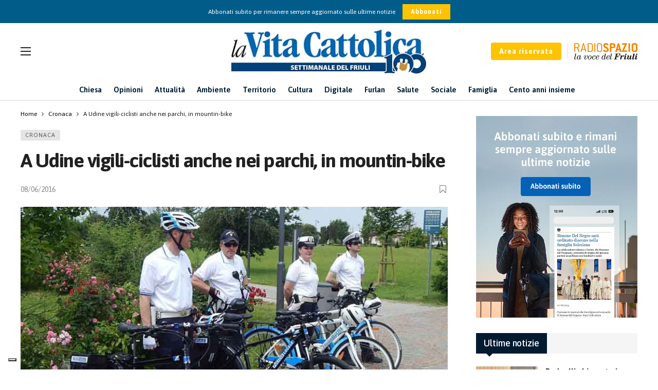

--- FILE ---
content_type: text/html; charset=UTF-8
request_url: https://www.lavitacattolica.it/a-udine-vigili-ciclisti-anche-nei-parchi-in-mountin-bike/
body_size: 25877
content:
<!DOCTYPE html>
<html lang="it-IT">
<head>
	<meta http-equiv="Content-Type" content="text/html; charset=UTF-8" />
	<meta name='viewport' content='width=device-width, initial-scale=1, user-scalable=yes' />
	<link rel="profile" href="http://gmpg.org/xfn/11" />
	<link rel="pingback" href="https://www.lavitacattolica.it/xmlrpc.php" />
	<script data-cfasync="false" data-no-defer="1" data-no-minify="1" data-no-optimize="1">var ewww_webp_supported=!1;function check_webp_feature(A,e){var w;e=void 0!==e?e:function(){},ewww_webp_supported?e(ewww_webp_supported):((w=new Image).onload=function(){ewww_webp_supported=0<w.width&&0<w.height,e&&e(ewww_webp_supported)},w.onerror=function(){e&&e(!1)},w.src="data:image/webp;base64,"+{alpha:"UklGRkoAAABXRUJQVlA4WAoAAAAQAAAAAAAAAAAAQUxQSAwAAAARBxAR/Q9ERP8DAABWUDggGAAAABQBAJ0BKgEAAQAAAP4AAA3AAP7mtQAAAA=="}[A])}check_webp_feature("alpha");</script><script data-cfasync="false" data-no-defer="1" data-no-minify="1" data-no-optimize="1">var Arrive=function(c,w){"use strict";if(c.MutationObserver&&"undefined"!=typeof HTMLElement){var r,a=0,u=(r=HTMLElement.prototype.matches||HTMLElement.prototype.webkitMatchesSelector||HTMLElement.prototype.mozMatchesSelector||HTMLElement.prototype.msMatchesSelector,{matchesSelector:function(e,t){return e instanceof HTMLElement&&r.call(e,t)},addMethod:function(e,t,r){var a=e[t];e[t]=function(){return r.length==arguments.length?r.apply(this,arguments):"function"==typeof a?a.apply(this,arguments):void 0}},callCallbacks:function(e,t){t&&t.options.onceOnly&&1==t.firedElems.length&&(e=[e[0]]);for(var r,a=0;r=e[a];a++)r&&r.callback&&r.callback.call(r.elem,r.elem);t&&t.options.onceOnly&&1==t.firedElems.length&&t.me.unbindEventWithSelectorAndCallback.call(t.target,t.selector,t.callback)},checkChildNodesRecursively:function(e,t,r,a){for(var i,n=0;i=e[n];n++)r(i,t,a)&&a.push({callback:t.callback,elem:i}),0<i.childNodes.length&&u.checkChildNodesRecursively(i.childNodes,t,r,a)},mergeArrays:function(e,t){var r,a={};for(r in e)e.hasOwnProperty(r)&&(a[r]=e[r]);for(r in t)t.hasOwnProperty(r)&&(a[r]=t[r]);return a},toElementsArray:function(e){return e=void 0!==e&&("number"!=typeof e.length||e===c)?[e]:e}}),e=(l.prototype.addEvent=function(e,t,r,a){a={target:e,selector:t,options:r,callback:a,firedElems:[]};return this._beforeAdding&&this._beforeAdding(a),this._eventsBucket.push(a),a},l.prototype.removeEvent=function(e){for(var t,r=this._eventsBucket.length-1;t=this._eventsBucket[r];r--)e(t)&&(this._beforeRemoving&&this._beforeRemoving(t),(t=this._eventsBucket.splice(r,1))&&t.length&&(t[0].callback=null))},l.prototype.beforeAdding=function(e){this._beforeAdding=e},l.prototype.beforeRemoving=function(e){this._beforeRemoving=e},l),t=function(i,n){var o=new e,l=this,s={fireOnAttributesModification:!1};return o.beforeAdding(function(t){var e=t.target;e!==c.document&&e!==c||(e=document.getElementsByTagName("html")[0]);var r=new MutationObserver(function(e){n.call(this,e,t)}),a=i(t.options);r.observe(e,a),t.observer=r,t.me=l}),o.beforeRemoving(function(e){e.observer.disconnect()}),this.bindEvent=function(e,t,r){t=u.mergeArrays(s,t);for(var a=u.toElementsArray(this),i=0;i<a.length;i++)o.addEvent(a[i],e,t,r)},this.unbindEvent=function(){var r=u.toElementsArray(this);o.removeEvent(function(e){for(var t=0;t<r.length;t++)if(this===w||e.target===r[t])return!0;return!1})},this.unbindEventWithSelectorOrCallback=function(r){var a=u.toElementsArray(this),i=r,e="function"==typeof r?function(e){for(var t=0;t<a.length;t++)if((this===w||e.target===a[t])&&e.callback===i)return!0;return!1}:function(e){for(var t=0;t<a.length;t++)if((this===w||e.target===a[t])&&e.selector===r)return!0;return!1};o.removeEvent(e)},this.unbindEventWithSelectorAndCallback=function(r,a){var i=u.toElementsArray(this);o.removeEvent(function(e){for(var t=0;t<i.length;t++)if((this===w||e.target===i[t])&&e.selector===r&&e.callback===a)return!0;return!1})},this},i=new function(){var s={fireOnAttributesModification:!1,onceOnly:!1,existing:!1};function n(e,t,r){return!(!u.matchesSelector(e,t.selector)||(e._id===w&&(e._id=a++),-1!=t.firedElems.indexOf(e._id)))&&(t.firedElems.push(e._id),!0)}var c=(i=new t(function(e){var t={attributes:!1,childList:!0,subtree:!0};return e.fireOnAttributesModification&&(t.attributes=!0),t},function(e,i){e.forEach(function(e){var t=e.addedNodes,r=e.target,a=[];null!==t&&0<t.length?u.checkChildNodesRecursively(t,i,n,a):"attributes"===e.type&&n(r,i)&&a.push({callback:i.callback,elem:r}),u.callCallbacks(a,i)})})).bindEvent;return i.bindEvent=function(e,t,r){t=void 0===r?(r=t,s):u.mergeArrays(s,t);var a=u.toElementsArray(this);if(t.existing){for(var i=[],n=0;n<a.length;n++)for(var o=a[n].querySelectorAll(e),l=0;l<o.length;l++)i.push({callback:r,elem:o[l]});if(t.onceOnly&&i.length)return r.call(i[0].elem,i[0].elem);setTimeout(u.callCallbacks,1,i)}c.call(this,e,t,r)},i},o=new function(){var a={};function i(e,t){return u.matchesSelector(e,t.selector)}var n=(o=new t(function(){return{childList:!0,subtree:!0}},function(e,r){e.forEach(function(e){var t=e.removedNodes,e=[];null!==t&&0<t.length&&u.checkChildNodesRecursively(t,r,i,e),u.callCallbacks(e,r)})})).bindEvent;return o.bindEvent=function(e,t,r){t=void 0===r?(r=t,a):u.mergeArrays(a,t),n.call(this,e,t,r)},o};d(HTMLElement.prototype),d(NodeList.prototype),d(HTMLCollection.prototype),d(HTMLDocument.prototype),d(Window.prototype);var n={};return s(i,n,"unbindAllArrive"),s(o,n,"unbindAllLeave"),n}function l(){this._eventsBucket=[],this._beforeAdding=null,this._beforeRemoving=null}function s(e,t,r){u.addMethod(t,r,e.unbindEvent),u.addMethod(t,r,e.unbindEventWithSelectorOrCallback),u.addMethod(t,r,e.unbindEventWithSelectorAndCallback)}function d(e){e.arrive=i.bindEvent,s(i,e,"unbindArrive"),e.leave=o.bindEvent,s(o,e,"unbindLeave")}}(window,void 0),ewww_webp_supported=!1;function check_webp_feature(e,t){var r;ewww_webp_supported?t(ewww_webp_supported):((r=new Image).onload=function(){ewww_webp_supported=0<r.width&&0<r.height,t(ewww_webp_supported)},r.onerror=function(){t(!1)},r.src="data:image/webp;base64,"+{alpha:"UklGRkoAAABXRUJQVlA4WAoAAAAQAAAAAAAAAAAAQUxQSAwAAAARBxAR/Q9ERP8DAABWUDggGAAAABQBAJ0BKgEAAQAAAP4AAA3AAP7mtQAAAA==",animation:"UklGRlIAAABXRUJQVlA4WAoAAAASAAAAAAAAAAAAQU5JTQYAAAD/////AABBTk1GJgAAAAAAAAAAAAAAAAAAAGQAAABWUDhMDQAAAC8AAAAQBxAREYiI/gcA"}[e])}function ewwwLoadImages(e){if(e){for(var t=document.querySelectorAll(".batch-image img, .image-wrapper a, .ngg-pro-masonry-item a, .ngg-galleria-offscreen-seo-wrapper a"),r=0,a=t.length;r<a;r++)ewwwAttr(t[r],"data-src",t[r].getAttribute("data-webp")),ewwwAttr(t[r],"data-thumbnail",t[r].getAttribute("data-webp-thumbnail"));for(var i=document.querySelectorAll("div.woocommerce-product-gallery__image"),r=0,a=i.length;r<a;r++)ewwwAttr(i[r],"data-thumb",i[r].getAttribute("data-webp-thumb"))}for(var n=document.querySelectorAll("video"),r=0,a=n.length;r<a;r++)ewwwAttr(n[r],"poster",e?n[r].getAttribute("data-poster-webp"):n[r].getAttribute("data-poster-image"));for(var o,l=document.querySelectorAll("img.ewww_webp_lazy_load"),r=0,a=l.length;r<a;r++)e&&(ewwwAttr(l[r],"data-lazy-srcset",l[r].getAttribute("data-lazy-srcset-webp")),ewwwAttr(l[r],"data-srcset",l[r].getAttribute("data-srcset-webp")),ewwwAttr(l[r],"data-lazy-src",l[r].getAttribute("data-lazy-src-webp")),ewwwAttr(l[r],"data-src",l[r].getAttribute("data-src-webp")),ewwwAttr(l[r],"data-orig-file",l[r].getAttribute("data-webp-orig-file")),ewwwAttr(l[r],"data-medium-file",l[r].getAttribute("data-webp-medium-file")),ewwwAttr(l[r],"data-large-file",l[r].getAttribute("data-webp-large-file")),null!=(o=l[r].getAttribute("srcset"))&&!1!==o&&o.includes("R0lGOD")&&ewwwAttr(l[r],"src",l[r].getAttribute("data-lazy-src-webp"))),l[r].className=l[r].className.replace(/\bewww_webp_lazy_load\b/,"");for(var s=document.querySelectorAll(".ewww_webp"),r=0,a=s.length;r<a;r++)e?(ewwwAttr(s[r],"srcset",s[r].getAttribute("data-srcset-webp")),ewwwAttr(s[r],"src",s[r].getAttribute("data-src-webp")),ewwwAttr(s[r],"data-orig-file",s[r].getAttribute("data-webp-orig-file")),ewwwAttr(s[r],"data-medium-file",s[r].getAttribute("data-webp-medium-file")),ewwwAttr(s[r],"data-large-file",s[r].getAttribute("data-webp-large-file")),ewwwAttr(s[r],"data-large_image",s[r].getAttribute("data-webp-large_image")),ewwwAttr(s[r],"data-src",s[r].getAttribute("data-webp-src"))):(ewwwAttr(s[r],"srcset",s[r].getAttribute("data-srcset-img")),ewwwAttr(s[r],"src",s[r].getAttribute("data-src-img"))),s[r].className=s[r].className.replace(/\bewww_webp\b/,"ewww_webp_loaded");window.jQuery&&jQuery.fn.isotope&&jQuery.fn.imagesLoaded&&(jQuery(".fusion-posts-container-infinite").imagesLoaded(function(){jQuery(".fusion-posts-container-infinite").hasClass("isotope")&&jQuery(".fusion-posts-container-infinite").isotope()}),jQuery(".fusion-portfolio:not(.fusion-recent-works) .fusion-portfolio-wrapper").imagesLoaded(function(){jQuery(".fusion-portfolio:not(.fusion-recent-works) .fusion-portfolio-wrapper").isotope()}))}function ewwwWebPInit(e){ewwwLoadImages(e),ewwwNggLoadGalleries(e),document.arrive(".ewww_webp",function(){ewwwLoadImages(e)}),document.arrive(".ewww_webp_lazy_load",function(){ewwwLoadImages(e)}),document.arrive("videos",function(){ewwwLoadImages(e)}),"loading"==document.readyState?document.addEventListener("DOMContentLoaded",ewwwJSONParserInit):("undefined"!=typeof galleries&&ewwwNggParseGalleries(e),ewwwWooParseVariations(e))}function ewwwAttr(e,t,r){null!=r&&!1!==r&&e.setAttribute(t,r)}function ewwwJSONParserInit(){"undefined"!=typeof galleries&&check_webp_feature("alpha",ewwwNggParseGalleries),check_webp_feature("alpha",ewwwWooParseVariations)}function ewwwWooParseVariations(e){if(e)for(var t=document.querySelectorAll("form.variations_form"),r=0,a=t.length;r<a;r++){var i=t[r].getAttribute("data-product_variations"),n=!1;try{for(var o in i=JSON.parse(i))void 0!==i[o]&&void 0!==i[o].image&&(void 0!==i[o].image.src_webp&&(i[o].image.src=i[o].image.src_webp,n=!0),void 0!==i[o].image.srcset_webp&&(i[o].image.srcset=i[o].image.srcset_webp,n=!0),void 0!==i[o].image.full_src_webp&&(i[o].image.full_src=i[o].image.full_src_webp,n=!0),void 0!==i[o].image.gallery_thumbnail_src_webp&&(i[o].image.gallery_thumbnail_src=i[o].image.gallery_thumbnail_src_webp,n=!0),void 0!==i[o].image.thumb_src_webp&&(i[o].image.thumb_src=i[o].image.thumb_src_webp,n=!0));n&&ewwwAttr(t[r],"data-product_variations",JSON.stringify(i))}catch(e){}}}function ewwwNggParseGalleries(e){if(e)for(var t in galleries){var r=galleries[t];galleries[t].images_list=ewwwNggParseImageList(r.images_list)}}function ewwwNggLoadGalleries(e){e&&document.addEventListener("ngg.galleria.themeadded",function(e,t){window.ngg_galleria._create_backup=window.ngg_galleria.create,window.ngg_galleria.create=function(e,t){var r=$(e).data("id");return galleries["gallery_"+r].images_list=ewwwNggParseImageList(galleries["gallery_"+r].images_list),window.ngg_galleria._create_backup(e,t)}})}function ewwwNggParseImageList(e){for(var t in e){var r=e[t];if(void 0!==r["image-webp"]&&(e[t].image=r["image-webp"],delete e[t]["image-webp"]),void 0!==r["thumb-webp"]&&(e[t].thumb=r["thumb-webp"],delete e[t]["thumb-webp"]),void 0!==r.full_image_webp&&(e[t].full_image=r.full_image_webp,delete e[t].full_image_webp),void 0!==r.srcsets)for(var a in r.srcsets)nggSrcset=r.srcsets[a],void 0!==r.srcsets[a+"-webp"]&&(e[t].srcsets[a]=r.srcsets[a+"-webp"],delete e[t].srcsets[a+"-webp"]);if(void 0!==r.full_srcsets)for(var i in r.full_srcsets)nggFSrcset=r.full_srcsets[i],void 0!==r.full_srcsets[i+"-webp"]&&(e[t].full_srcsets[i]=r.full_srcsets[i+"-webp"],delete e[t].full_srcsets[i+"-webp"])}return e}check_webp_feature("alpha",ewwwWebPInit);</script><meta name='robots' content='index, follow, max-image-preview:large, max-snippet:-1, max-video-preview:-1' />

<!-- Google Tag Manager for WordPress by gtm4wp.com -->
<script data-cfasync="false" data-pagespeed-no-defer>
	var gtm4wp_datalayer_name = "dataLayer";
	var dataLayer = dataLayer || [];
	const gtm4wp_use_sku_instead = 0;
	const gtm4wp_currency = 'EUR';
	const gtm4wp_product_per_impression = 10;
	const gtm4wp_clear_ecommerce = false;
	const gtm4wp_datalayer_max_timeout = 2000;
</script>
<!-- End Google Tag Manager for WordPress by gtm4wp.com -->
	<!-- This site is optimized with the Yoast SEO plugin v26.7 - https://yoast.com/wordpress/plugins/seo/ -->
	<title>A Udine vigili-ciclisti anche nei parchi, in mountin-bike | La Vita Cattolica</title>
	<link rel="canonical" href="https://www.lavitacattolica.it/a-udine-vigili-ciclisti-anche-nei-parchi-in-mountin-bike/" />
	<meta property="og:locale" content="it_IT" />
	<meta property="og:type" content="article" />
	<meta property="og:title" content="A Udine vigili-ciclisti anche nei parchi, in mountin-bike | La Vita Cattolica" />
	<meta property="og:description" content="Il parco bici della polizia municipale di Udine si amplia di due nuovi mezzi che consentiranno di ampliare l&#039;area di pattugliamento anche ai parchi, aree verdi" />
	<meta property="og:url" content="https://www.lavitacattolica.it/a-udine-vigili-ciclisti-anche-nei-parchi-in-mountin-bike/" />
	<meta property="og:site_name" content="La Vita Cattolica" />
	<meta property="article:publisher" content="https://it-it.facebook.com/lavitacattolica/" />
	<meta property="article:published_time" content="2016-06-08T00:00:00+00:00" />
	<meta property="og:image" content="https://www.lavitacattolica.it/wp-content/uploads/2023/07/Logo-Header.png" />
	<meta property="og:image:width" content="386" />
	<meta property="og:image:height" content="91" />
	<meta property="og:image:type" content="image/png" />
	<meta name="twitter:card" content="summary_large_image" />
	<meta name="twitter:label1" content="Tempo di lettura stimato" />
	<meta name="twitter:data1" content="2 minuti" />
	<script type="application/ld+json" class="yoast-schema-graph">{"@context":"https://schema.org","@graph":[{"@type":"Article","@id":"https://www.lavitacattolica.it/a-udine-vigili-ciclisti-anche-nei-parchi-in-mountin-bike/#article","isPartOf":{"@id":"https://www.lavitacattolica.it/a-udine-vigili-ciclisti-anche-nei-parchi-in-mountin-bike/"},"author":{"name":"","@id":""},"headline":"A Udine vigili-ciclisti anche nei parchi, in mountin-bike","datePublished":"2016-06-08T00:00:00+00:00","mainEntityOfPage":{"@id":"https://www.lavitacattolica.it/a-udine-vigili-ciclisti-anche-nei-parchi-in-mountin-bike/"},"wordCount":443,"publisher":{"@id":"https://www.lavitacattolica.it/#organization"},"image":{"@id":"https://www.lavitacattolica.it/a-udine-vigili-ciclisti-anche-nei-parchi-in-mountin-bike/#primaryimage"},"thumbnailUrl":"https://www.lavitacattolica.it/wp-content/uploads/2023/09/A-Udine-vigili-ciclisti-anche-nei-parchi-in-mountin-bike.jpg","articleSection":["Cronaca"],"inLanguage":"it-IT"},{"@type":"WebPage","@id":"https://www.lavitacattolica.it/a-udine-vigili-ciclisti-anche-nei-parchi-in-mountin-bike/","url":"https://www.lavitacattolica.it/a-udine-vigili-ciclisti-anche-nei-parchi-in-mountin-bike/","name":"A Udine vigili-ciclisti anche nei parchi, in mountin-bike | La Vita Cattolica","isPartOf":{"@id":"https://www.lavitacattolica.it/#website"},"primaryImageOfPage":{"@id":"https://www.lavitacattolica.it/a-udine-vigili-ciclisti-anche-nei-parchi-in-mountin-bike/#primaryimage"},"image":{"@id":"https://www.lavitacattolica.it/a-udine-vigili-ciclisti-anche-nei-parchi-in-mountin-bike/#primaryimage"},"thumbnailUrl":"https://www.lavitacattolica.it/wp-content/uploads/2023/09/A-Udine-vigili-ciclisti-anche-nei-parchi-in-mountin-bike.jpg","datePublished":"2016-06-08T00:00:00+00:00","breadcrumb":{"@id":"https://www.lavitacattolica.it/a-udine-vigili-ciclisti-anche-nei-parchi-in-mountin-bike/#breadcrumb"},"inLanguage":"it-IT","potentialAction":[{"@type":"ReadAction","target":["https://www.lavitacattolica.it/a-udine-vigili-ciclisti-anche-nei-parchi-in-mountin-bike/"]}]},{"@type":"ImageObject","inLanguage":"it-IT","@id":"https://www.lavitacattolica.it/a-udine-vigili-ciclisti-anche-nei-parchi-in-mountin-bike/#primaryimage","url":"https://www.lavitacattolica.it/wp-content/uploads/2023/09/A-Udine-vigili-ciclisti-anche-nei-parchi-in-mountin-bike.jpg","contentUrl":"https://www.lavitacattolica.it/wp-content/uploads/2023/09/A-Udine-vigili-ciclisti-anche-nei-parchi-in-mountin-bike.jpg","width":800,"height":400},{"@type":"BreadcrumbList","@id":"https://www.lavitacattolica.it/a-udine-vigili-ciclisti-anche-nei-parchi-in-mountin-bike/#breadcrumb","itemListElement":[{"@type":"ListItem","position":1,"name":"Home","item":"https://www.lavitacattolica.it/"},{"@type":"ListItem","position":2,"name":"A Udine vigili-ciclisti anche nei parchi, in mountin-bike"}]},{"@type":"WebSite","@id":"https://www.lavitacattolica.it/#website","url":"https://www.lavitacattolica.it/","name":"La Vita Cattolica","description":"Settimanale del Friuli","publisher":{"@id":"https://www.lavitacattolica.it/#organization"},"alternateName":"La Vita Cattolica","potentialAction":[{"@type":"SearchAction","target":{"@type":"EntryPoint","urlTemplate":"https://www.lavitacattolica.it/?s={search_term_string}"},"query-input":{"@type":"PropertyValueSpecification","valueRequired":true,"valueName":"search_term_string"}}],"inLanguage":"it-IT"},{"@type":"Organization","@id":"https://www.lavitacattolica.it/#organization","name":"La Vita Cattolica","alternateName":"La Vita Cattolica - Settimanale del Friuli","url":"https://www.lavitacattolica.it/","logo":{"@type":"ImageObject","inLanguage":"it-IT","@id":"https://www.lavitacattolica.it/#/schema/logo/image/","url":"https://www.lavitacattolica.it/wp-content/uploads/2023/07/Logo-Header.png","contentUrl":"https://www.lavitacattolica.it/wp-content/uploads/2023/07/Logo-Header.png","width":386,"height":91,"caption":"La Vita Cattolica"},"image":{"@id":"https://www.lavitacattolica.it/#/schema/logo/image/"},"sameAs":["https://it-it.facebook.com/lavitacattolica/"]}]}</script>
	<!-- / Yoast SEO plugin. -->


<link rel='dns-prefetch' href='//cdn.iubenda.com' />
<link rel='dns-prefetch' href='//fonts.googleapis.com' />
<link rel="alternate" type="application/rss+xml" title="La Vita Cattolica &raquo; Feed" href="https://www.lavitacattolica.it/feed/" />
<link rel="alternate" type="application/rss+xml" title="La Vita Cattolica &raquo; Feed dei commenti" href="https://www.lavitacattolica.it/comments/feed/" />
<link rel="alternate" type="text/calendar" title="La Vita Cattolica &raquo; iCal Feed" href="https://www.lavitacattolica.it/eventi/?ical=1" />
<link rel="alternate" title="oEmbed (JSON)" type="application/json+oembed" href="https://www.lavitacattolica.it/wp-json/oembed/1.0/embed?url=https%3A%2F%2Fwww.lavitacattolica.it%2Fa-udine-vigili-ciclisti-anche-nei-parchi-in-mountin-bike%2F" />
<link rel="alternate" title="oEmbed (XML)" type="text/xml+oembed" href="https://www.lavitacattolica.it/wp-json/oembed/1.0/embed?url=https%3A%2F%2Fwww.lavitacattolica.it%2Fa-udine-vigili-ciclisti-anche-nei-parchi-in-mountin-bike%2F&#038;format=xml" />
<script>
			var ak_ajax_url = "https://www.lavitacattolica.it/?ajax-request=ak";
		</script><style id='wp-img-auto-sizes-contain-inline-css' type='text/css'>
img:is([sizes=auto i],[sizes^="auto," i]){contain-intrinsic-size:3000px 1500px}
/*# sourceURL=wp-img-auto-sizes-contain-inline-css */
</style>
<link rel='stylesheet' id='mycred-woo-frontend-css-css' href='https://www.lavitacattolica.it/wp-content/plugins/mycred/addons/gateway/carts/block-compatibility/build/mycred-woo-block-style.css?ver=1.4' type='text/css' media='all' />
<link rel='stylesheet' id='tribe-events-pro-mini-calendar-block-styles-css' href='https://www.lavitacattolica.it/wp-content/plugins/events-calendar-pro/build/css/tribe-events-pro-mini-calendar-block.css?ver=7.7.12' type='text/css' media='all' />
<style id='classic-theme-styles-inline-css' type='text/css'>
/*! This file is auto-generated */
.wp-block-button__link{color:#fff;background-color:#32373c;border-radius:9999px;box-shadow:none;text-decoration:none;padding:calc(.667em + 2px) calc(1.333em + 2px);font-size:1.125em}.wp-block-file__button{background:#32373c;color:#fff;text-decoration:none}
/*# sourceURL=/wp-includes/css/classic-themes.min.css */
</style>
<link rel='stylesheet' id='buzzeditor-block-style-css' href='https://www.lavitacattolica.it/wp-content/plugins/buzzeditor/css/blocks.style.build.css?ver=2.5.0' type='text/css' media='all' />
<link rel='stylesheet' id='contact-form-7-css' href='https://www.lavitacattolica.it/wp-content/plugins/contact-form-7/includes/css/styles.css?ver=6.1.4' type='text/css' media='all' />
<link rel='stylesheet' id='swpm.common-css' href='https://www.lavitacattolica.it/wp-content/plugins/simple-membership/css/swpm.common.css?ver=4.6.9' type='text/css' media='all' />
<link rel='stylesheet' id='woocommerce-layout-css' href='https://www.lavitacattolica.it/wp-content/plugins/woocommerce/assets/css/woocommerce-layout.css?ver=10.4.3' type='text/css' media='all' />
<link rel='stylesheet' id='woocommerce-smallscreen-css' href='https://www.lavitacattolica.it/wp-content/plugins/woocommerce/assets/css/woocommerce-smallscreen.css?ver=10.4.3' type='text/css' media='only screen and (max-width: 768px)' />
<link rel='stylesheet' id='woocommerce-general-css' href='https://www.lavitacattolica.it/wp-content/plugins/woocommerce/assets/css/woocommerce.css?ver=10.4.3' type='text/css' media='all' />
<style id='woocommerce-inline-inline-css' type='text/css'>
.woocommerce form .form-row .required { visibility: visible; }
/*# sourceURL=woocommerce-inline-inline-css */
</style>
<link rel='stylesheet' id='ak-generated-fonts-css' href='https://fonts.googleapis.com/css2?family=Asap:wght@400;500;600;700&#038;display=swap' type='text/css' media='all' />
<link rel='stylesheet' id='buzzeditor-style-css' href='https://www.lavitacattolica.it/wp-content/plugins/buzzeditor/css/style.css?ver=2.5.0' type='text/css' media='all' />
<link rel='stylesheet' id='dflip-style-css' href='https://www.lavitacattolica.it/wp-content/plugins/3d-flipbook-dflip-lite/assets/css/dflip.min.css?ver=2.4.20' type='text/css' media='all' />
<link rel='stylesheet' id='tablepress-default-css' href='https://www.lavitacattolica.it/wp-content/tablepress-combined.min.css?ver=7' type='text/css' media='all' />
<link rel='stylesheet' id='ak-anim-css' href='https://www.lavitacattolica.it/wp-content/plugins/ak-framework/assets/css/ak-anim.css?ver=2.7.0' type='text/css' media='all' />
<link rel='stylesheet' id='fontawesome-css' href='https://www.lavitacattolica.it/wp-content/plugins/ak-framework/assets/css/fontawesome.min.css' type='text/css' media='all' />
<link rel='stylesheet' id='magnific-popup-css' href='https://www.lavitacattolica.it/wp-content/themes/newsy/assets/css/magnific-popup.css?ver=1.6.0' type='text/css' media='all' />
<link rel='stylesheet' id='newsy-akfi-css' href='https://www.lavitacattolica.it/wp-content/themes/newsy/assets/css/akfi.css?ver=1.6.0' type='text/css' media='all' />
<link rel='stylesheet' id='newsy-frontend-css' href='https://www.lavitacattolica.it/wp-content/themes/newsy/assets/css/style.css?ver=1.6.0' type='text/css' media='all' />
<link rel='stylesheet' id='tiny-slider-css' href='https://www.lavitacattolica.it/wp-content/plugins/ak-framework/assets/lib/tiny-slider/tiny-slider.min.css' type='text/css' media='all' />
<link rel='stylesheet' id='newsy-elements-css' href='https://www.lavitacattolica.it/wp-content/plugins/newsy-elements/assets/css/style.css?ver=2.5.0' type='text/css' media='all' />
<link rel='stylesheet' id='newsy-woocommerce-css' href='https://www.lavitacattolica.it/wp-content/themes/newsy/assets/css/woocommerce.css?ver=1.6.0' type='text/css' media='all' />
<link rel='stylesheet' id='newsy-demo-style-css' href='https://www.lavitacattolica.it/wp-content/themes/newsy/includes/demos/default/style.css?ver=1.6.0' type='text/css' media='all' />
<link rel='stylesheet' id='newsy-membership-css' href='https://www.lavitacattolica.it/wp-content/plugins/newsy-membership/css/style.css?ver=1.0.0' type='text/css' media='all' />
<link rel='stylesheet' id='newsy-social-counter-css' href='https://www.lavitacattolica.it/wp-content/plugins/newsy-social-counter/css/style.css?ver=2.4.2' type='text/css' media='all' />
<link rel='stylesheet' id='ak-generated-css-css' href='https://www.lavitacattolica.it/wp-content/uploads/ak_framework/gAt20YS2qtrxolX.css' type='text/css' media='all' />

<script  type="text/javascript" class=" _iub_cs_skip" type="text/javascript" id="iubenda-head-inline-scripts-0">
/* <![CDATA[ */

var _iub = _iub || [];
_iub.csConfiguration = {"askConsentAtCookiePolicyUpdate":true,"floatingPreferencesButtonDisplay":"bottom-left","perPurposeConsent":true,"siteId":3424373,"cookiePolicyId":20154311,"lang":"it", "banner":{ "acceptButtonColor":"#FDC300","acceptButtonDisplay":true,"backgroundColor":"#FFFFFF","closeButtonRejects":true,"customizeButtonColor":"#015C89","customizeButtonDisplay":true,"explicitWithdrawal":true,"fontSizeCloseButton":"18px","listPurposes":true,"linksColor":"#696969","position":"float-bottom-right","rejectButtonColor":"#FDC300","rejectButtonDisplay":true,"textColor":"#696969" }};

//# sourceURL=iubenda-head-inline-scripts-0
/* ]]> */
</script>
<script  type="text/javascript" charset="UTF-8" async="" class=" _iub_cs_skip" type="text/javascript" src="//cdn.iubenda.com/cs/iubenda_cs.js?ver=3.12.5" id="iubenda-head-scripts-1-js"></script>
<script type="text/javascript" src="https://www.lavitacattolica.it/wp-includes/js/jquery/jquery.min.js?ver=3.7.1" id="jquery-core-js"></script>
<script type="text/javascript" src="https://www.lavitacattolica.it/wp-includes/js/jquery/jquery-migrate.min.js?ver=3.4.1" id="jquery-migrate-js"></script>
<script type="text/javascript" src="https://www.lavitacattolica.it/wp-content/plugins/woocommerce/assets/js/jquery-blockui/jquery.blockUI.min.js?ver=2.7.0-wc.10.4.3" id="wc-jquery-blockui-js" data-wp-strategy="defer"></script>
<script type="text/javascript" id="wc-add-to-cart-js-extra">
/* <![CDATA[ */
var wc_add_to_cart_params = {"ajax_url":"/wp-admin/admin-ajax.php","wc_ajax_url":"/?wc-ajax=%%endpoint%%","i18n_view_cart":"Visualizza carrello","cart_url":"https://www.lavitacattolica.it/cart/","is_cart":"","cart_redirect_after_add":"yes"};
//# sourceURL=wc-add-to-cart-js-extra
/* ]]> */
</script>
<script type="text/javascript" src="https://www.lavitacattolica.it/wp-content/plugins/woocommerce/assets/js/frontend/add-to-cart.min.js?ver=10.4.3" id="wc-add-to-cart-js" data-wp-strategy="defer"></script>
<script type="text/javascript" src="https://www.lavitacattolica.it/wp-content/plugins/woocommerce/assets/js/js-cookie/js.cookie.min.js?ver=2.1.4-wc.10.4.3" id="wc-js-cookie-js" defer="defer" data-wp-strategy="defer"></script>
<script type="text/javascript" id="woocommerce-js-extra">
/* <![CDATA[ */
var woocommerce_params = {"ajax_url":"/wp-admin/admin-ajax.php","wc_ajax_url":"/?wc-ajax=%%endpoint%%","i18n_password_show":"Mostra password","i18n_password_hide":"Nascondi password"};
//# sourceURL=woocommerce-js-extra
/* ]]> */
</script>
<script type="text/javascript" src="https://www.lavitacattolica.it/wp-content/plugins/woocommerce/assets/js/frontend/woocommerce.min.js?ver=10.4.3" id="woocommerce-js" defer="defer" data-wp-strategy="defer"></script>
<script type="text/javascript" src="https://www.lavitacattolica.it/wp-content/plugins/js_composer/assets/js/vendors/woocommerce-add-to-cart.js?ver=7.0" id="vc_woocommerce-add-to-cart-js-js"></script>
<script type="text/javascript" src="https://www.lavitacattolica.it/wp-content/plugins/mycred/addons/badges/assets/js/front.js?ver=1.3" id="mycred-badge-front-js"></script>
<script></script><link rel="https://api.w.org/" href="https://www.lavitacattolica.it/wp-json/" /><link rel="alternate" title="JSON" type="application/json" href="https://www.lavitacattolica.it/wp-json/wp/v2/posts/20199" /><link rel="EditURI" type="application/rsd+xml" title="RSD" href="https://www.lavitacattolica.it/xmlrpc.php?rsd" />
<meta name="generator" content="WordPress 6.9" />
<meta name="generator" content="WooCommerce 10.4.3" />
<link rel='shortlink' href='https://www.lavitacattolica.it/?p=20199' />

	<script type="text/javascript">var ajaxurl = 'https://www.lavitacattolica.it/wp-admin/admin-ajax.php';</script>


<link rel='stylesheet' id='52028-css' href='//www.lavitacattolica.it/wp-content/uploads/custom-css-js/52028.css?v=2269' type="text/css" media='all' />

<link rel='stylesheet' id='38450-css' href='//www.lavitacattolica.it/wp-content/uploads/custom-css-js/38450.css?v=3187' type="text/css" media='all' />

<link rel='stylesheet' id='24727-css' href='//www.lavitacattolica.it/wp-content/uploads/custom-css-js/24727.css?v=5424' type="text/css" media='all' />

<link rel='stylesheet' id='21398-css' href='//www.lavitacattolica.it/wp-content/uploads/custom-css-js/21398.css?v=2687' type="text/css" media='all' />

<link rel='stylesheet' id='10706-css' href='//www.lavitacattolica.it/wp-content/uploads/custom-css-js/10706.css?v=1485' type="text/css" media='all' />
<!-- start Simple Custom CSS and JS -->
<style type="text/css">
.centenario .ak-block-title:after
{
	border-color:#c99125 !important;
}</style>
<!-- end Simple Custom CSS and JS -->
        <script type="text/javascript">
            jQuery(document).ready(function($) {
                $('#respond').html('<div class="swpm-login-to-comment-msg">Esegui l&#39;accesso per commentare.</div>');
            });
        </script>
        <meta name="tec-api-version" content="v1"><meta name="tec-api-origin" content="https://www.lavitacattolica.it"><link rel="alternate" href="https://www.lavitacattolica.it/wp-json/tribe/events/v1/" />
<!-- Google Tag Manager for WordPress by gtm4wp.com -->
<!-- GTM Container placement set to automatic -->
<script data-cfasync="false" data-pagespeed-no-defer>
	var dataLayer_content = {"pagePostType":"post","pagePostType2":"single-post","pageCategory":["cronaca"]};
	dataLayer.push( dataLayer_content );
</script>
<script data-cfasync="false" data-pagespeed-no-defer>
(function(w,d,s,l,i){w[l]=w[l]||[];w[l].push({'gtm.start':
new Date().getTime(),event:'gtm.js'});var f=d.getElementsByTagName(s)[0],
j=d.createElement(s),dl=l!='dataLayer'?'&l='+l:'';j.async=true;j.src=
'//www.googletagmanager.com/gtm.js?id='+i+dl;f.parentNode.insertBefore(j,f);
})(window,document,'script','dataLayer','GTM-K5NZBXL9');
</script>
<!-- End Google Tag Manager for WordPress by gtm4wp.com -->	<noscript><style>.woocommerce-product-gallery{ opacity: 1 !important; }</style></noscript>
	<meta name="generator" content="Powered by WPBakery Page Builder - drag and drop page builder for WordPress."/>
<style>.wp-block-gallery.is-cropped .blocks-gallery-item picture{height:100%;width:100%;}</style><script type='application/ld+json'>{"@context":"http:\/\/schema.org","@type":"Organization","@id":"https:\/\/www.lavitacattolica.it\/#organization","url":"https:\/\/www.lavitacattolica.it\/","name":"\"\"","logo":{"@type":"ImageObject","url":""},"sameAs":[]}</script>
<script type='application/ld+json'>{"@context":"http:\/\/schema.org","@type":"WebSite","@id":"https:\/\/www.lavitacattolica.it\/#website","url":"https:\/\/www.lavitacattolica.it\/","name":"\"\"","potentialAction":{"@type":"SearchAction","target":"https:\/\/www.lavitacattolica.it\/?s={search_term_string}","query-input":"required name=search_term_string"}}</script>
<link rel="icon" href="https://www.lavitacattolica.it/wp-content/uploads/2023/08/cropped-Favicon-La-vita-cattolica-32x32.png" sizes="32x32" />
<link rel="icon" href="https://www.lavitacattolica.it/wp-content/uploads/2023/08/cropped-Favicon-La-vita-cattolica-192x192.png" sizes="192x192" />
<link rel="apple-touch-icon" href="https://www.lavitacattolica.it/wp-content/uploads/2023/08/cropped-Favicon-La-vita-cattolica-180x180.png" />
<meta name="msapplication-TileImage" content="https://www.lavitacattolica.it/wp-content/uploads/2023/08/cropped-Favicon-La-vita-cattolica-270x270.png" />
<noscript><style> .wpb_animate_when_almost_visible { opacity: 1; }</style></noscript><style id='global-styles-inline-css' type='text/css'>
:root{--wp--preset--aspect-ratio--square: 1;--wp--preset--aspect-ratio--4-3: 4/3;--wp--preset--aspect-ratio--3-4: 3/4;--wp--preset--aspect-ratio--3-2: 3/2;--wp--preset--aspect-ratio--2-3: 2/3;--wp--preset--aspect-ratio--16-9: 16/9;--wp--preset--aspect-ratio--9-16: 9/16;--wp--preset--color--black: #000000;--wp--preset--color--cyan-bluish-gray: #abb8c3;--wp--preset--color--white: #ffffff;--wp--preset--color--pale-pink: #f78da7;--wp--preset--color--vivid-red: #cf2e2e;--wp--preset--color--luminous-vivid-orange: #ff6900;--wp--preset--color--luminous-vivid-amber: #fcb900;--wp--preset--color--light-green-cyan: #7bdcb5;--wp--preset--color--vivid-green-cyan: #00d084;--wp--preset--color--pale-cyan-blue: #8ed1fc;--wp--preset--color--vivid-cyan-blue: #0693e3;--wp--preset--color--vivid-purple: #9b51e0;--wp--preset--gradient--vivid-cyan-blue-to-vivid-purple: linear-gradient(135deg,rgb(6,147,227) 0%,rgb(155,81,224) 100%);--wp--preset--gradient--light-green-cyan-to-vivid-green-cyan: linear-gradient(135deg,rgb(122,220,180) 0%,rgb(0,208,130) 100%);--wp--preset--gradient--luminous-vivid-amber-to-luminous-vivid-orange: linear-gradient(135deg,rgb(252,185,0) 0%,rgb(255,105,0) 100%);--wp--preset--gradient--luminous-vivid-orange-to-vivid-red: linear-gradient(135deg,rgb(255,105,0) 0%,rgb(207,46,46) 100%);--wp--preset--gradient--very-light-gray-to-cyan-bluish-gray: linear-gradient(135deg,rgb(238,238,238) 0%,rgb(169,184,195) 100%);--wp--preset--gradient--cool-to-warm-spectrum: linear-gradient(135deg,rgb(74,234,220) 0%,rgb(151,120,209) 20%,rgb(207,42,186) 40%,rgb(238,44,130) 60%,rgb(251,105,98) 80%,rgb(254,248,76) 100%);--wp--preset--gradient--blush-light-purple: linear-gradient(135deg,rgb(255,206,236) 0%,rgb(152,150,240) 100%);--wp--preset--gradient--blush-bordeaux: linear-gradient(135deg,rgb(254,205,165) 0%,rgb(254,45,45) 50%,rgb(107,0,62) 100%);--wp--preset--gradient--luminous-dusk: linear-gradient(135deg,rgb(255,203,112) 0%,rgb(199,81,192) 50%,rgb(65,88,208) 100%);--wp--preset--gradient--pale-ocean: linear-gradient(135deg,rgb(255,245,203) 0%,rgb(182,227,212) 50%,rgb(51,167,181) 100%);--wp--preset--gradient--electric-grass: linear-gradient(135deg,rgb(202,248,128) 0%,rgb(113,206,126) 100%);--wp--preset--gradient--midnight: linear-gradient(135deg,rgb(2,3,129) 0%,rgb(40,116,252) 100%);--wp--preset--font-size--small: 13px;--wp--preset--font-size--medium: 20px;--wp--preset--font-size--large: 36px;--wp--preset--font-size--x-large: 42px;--wp--preset--spacing--20: 0.44rem;--wp--preset--spacing--30: 0.67rem;--wp--preset--spacing--40: 1rem;--wp--preset--spacing--50: 1.5rem;--wp--preset--spacing--60: 2.25rem;--wp--preset--spacing--70: 3.38rem;--wp--preset--spacing--80: 5.06rem;--wp--preset--shadow--natural: 6px 6px 9px rgba(0, 0, 0, 0.2);--wp--preset--shadow--deep: 12px 12px 50px rgba(0, 0, 0, 0.4);--wp--preset--shadow--sharp: 6px 6px 0px rgba(0, 0, 0, 0.2);--wp--preset--shadow--outlined: 6px 6px 0px -3px rgb(255, 255, 255), 6px 6px rgb(0, 0, 0);--wp--preset--shadow--crisp: 6px 6px 0px rgb(0, 0, 0);}:where(.is-layout-flex){gap: 0.5em;}:where(.is-layout-grid){gap: 0.5em;}body .is-layout-flex{display: flex;}.is-layout-flex{flex-wrap: wrap;align-items: center;}.is-layout-flex > :is(*, div){margin: 0;}body .is-layout-grid{display: grid;}.is-layout-grid > :is(*, div){margin: 0;}:where(.wp-block-columns.is-layout-flex){gap: 2em;}:where(.wp-block-columns.is-layout-grid){gap: 2em;}:where(.wp-block-post-template.is-layout-flex){gap: 1.25em;}:where(.wp-block-post-template.is-layout-grid){gap: 1.25em;}.has-black-color{color: var(--wp--preset--color--black) !important;}.has-cyan-bluish-gray-color{color: var(--wp--preset--color--cyan-bluish-gray) !important;}.has-white-color{color: var(--wp--preset--color--white) !important;}.has-pale-pink-color{color: var(--wp--preset--color--pale-pink) !important;}.has-vivid-red-color{color: var(--wp--preset--color--vivid-red) !important;}.has-luminous-vivid-orange-color{color: var(--wp--preset--color--luminous-vivid-orange) !important;}.has-luminous-vivid-amber-color{color: var(--wp--preset--color--luminous-vivid-amber) !important;}.has-light-green-cyan-color{color: var(--wp--preset--color--light-green-cyan) !important;}.has-vivid-green-cyan-color{color: var(--wp--preset--color--vivid-green-cyan) !important;}.has-pale-cyan-blue-color{color: var(--wp--preset--color--pale-cyan-blue) !important;}.has-vivid-cyan-blue-color{color: var(--wp--preset--color--vivid-cyan-blue) !important;}.has-vivid-purple-color{color: var(--wp--preset--color--vivid-purple) !important;}.has-black-background-color{background-color: var(--wp--preset--color--black) !important;}.has-cyan-bluish-gray-background-color{background-color: var(--wp--preset--color--cyan-bluish-gray) !important;}.has-white-background-color{background-color: var(--wp--preset--color--white) !important;}.has-pale-pink-background-color{background-color: var(--wp--preset--color--pale-pink) !important;}.has-vivid-red-background-color{background-color: var(--wp--preset--color--vivid-red) !important;}.has-luminous-vivid-orange-background-color{background-color: var(--wp--preset--color--luminous-vivid-orange) !important;}.has-luminous-vivid-amber-background-color{background-color: var(--wp--preset--color--luminous-vivid-amber) !important;}.has-light-green-cyan-background-color{background-color: var(--wp--preset--color--light-green-cyan) !important;}.has-vivid-green-cyan-background-color{background-color: var(--wp--preset--color--vivid-green-cyan) !important;}.has-pale-cyan-blue-background-color{background-color: var(--wp--preset--color--pale-cyan-blue) !important;}.has-vivid-cyan-blue-background-color{background-color: var(--wp--preset--color--vivid-cyan-blue) !important;}.has-vivid-purple-background-color{background-color: var(--wp--preset--color--vivid-purple) !important;}.has-black-border-color{border-color: var(--wp--preset--color--black) !important;}.has-cyan-bluish-gray-border-color{border-color: var(--wp--preset--color--cyan-bluish-gray) !important;}.has-white-border-color{border-color: var(--wp--preset--color--white) !important;}.has-pale-pink-border-color{border-color: var(--wp--preset--color--pale-pink) !important;}.has-vivid-red-border-color{border-color: var(--wp--preset--color--vivid-red) !important;}.has-luminous-vivid-orange-border-color{border-color: var(--wp--preset--color--luminous-vivid-orange) !important;}.has-luminous-vivid-amber-border-color{border-color: var(--wp--preset--color--luminous-vivid-amber) !important;}.has-light-green-cyan-border-color{border-color: var(--wp--preset--color--light-green-cyan) !important;}.has-vivid-green-cyan-border-color{border-color: var(--wp--preset--color--vivid-green-cyan) !important;}.has-pale-cyan-blue-border-color{border-color: var(--wp--preset--color--pale-cyan-blue) !important;}.has-vivid-cyan-blue-border-color{border-color: var(--wp--preset--color--vivid-cyan-blue) !important;}.has-vivid-purple-border-color{border-color: var(--wp--preset--color--vivid-purple) !important;}.has-vivid-cyan-blue-to-vivid-purple-gradient-background{background: var(--wp--preset--gradient--vivid-cyan-blue-to-vivid-purple) !important;}.has-light-green-cyan-to-vivid-green-cyan-gradient-background{background: var(--wp--preset--gradient--light-green-cyan-to-vivid-green-cyan) !important;}.has-luminous-vivid-amber-to-luminous-vivid-orange-gradient-background{background: var(--wp--preset--gradient--luminous-vivid-amber-to-luminous-vivid-orange) !important;}.has-luminous-vivid-orange-to-vivid-red-gradient-background{background: var(--wp--preset--gradient--luminous-vivid-orange-to-vivid-red) !important;}.has-very-light-gray-to-cyan-bluish-gray-gradient-background{background: var(--wp--preset--gradient--very-light-gray-to-cyan-bluish-gray) !important;}.has-cool-to-warm-spectrum-gradient-background{background: var(--wp--preset--gradient--cool-to-warm-spectrum) !important;}.has-blush-light-purple-gradient-background{background: var(--wp--preset--gradient--blush-light-purple) !important;}.has-blush-bordeaux-gradient-background{background: var(--wp--preset--gradient--blush-bordeaux) !important;}.has-luminous-dusk-gradient-background{background: var(--wp--preset--gradient--luminous-dusk) !important;}.has-pale-ocean-gradient-background{background: var(--wp--preset--gradient--pale-ocean) !important;}.has-electric-grass-gradient-background{background: var(--wp--preset--gradient--electric-grass) !important;}.has-midnight-gradient-background{background: var(--wp--preset--gradient--midnight) !important;}.has-small-font-size{font-size: var(--wp--preset--font-size--small) !important;}.has-medium-font-size{font-size: var(--wp--preset--font-size--medium) !important;}.has-large-font-size{font-size: var(--wp--preset--font-size--large) !important;}.has-x-large-font-size{font-size: var(--wp--preset--font-size--x-large) !important;}
/*# sourceURL=global-styles-inline-css */
</style>
</head>
<body class="bp-nouveau wp-singular post-template-default single single-post postid-20199 single-format-standard wp-embed-responsive wp-theme-newsy wp-child-theme-newsy-child theme-newsy woocommerce-no-js tribe-no-js cronaca sticky-sidebars-active wpb-js-composer js-comp-ver-7.0 vc_responsive full-width">

<!-- GTM Container placement set to automatic -->
<!-- Google Tag Manager (noscript) -->
				<noscript><iframe src="https://www.googletagmanager.com/ns.html?id=GTM-K5NZBXL9" height="0" width="0" style="display:none;visibility:hidden" aria-hidden="true"></iframe></noscript>
<!-- End Google Tag Manager (noscript) -->	<div class="ak-main-bg-wrap"></div>
	
	<!-- The Main Wrapper
	============================================= -->
	<div class="ak-main-wrap">

		
		<div class="ak-header-wrap">
	<div class="ak-container">
			<div class="ak-bar ak-header-bar ak-top-bar ak-bar-dark full-width clearfix">
			<div class="container">
				<div class="ak-bar-inner">
				<div class="ak-row ak-row-items-middle">
										<div class="ak-column ak-column-center ak-column-grow">
						<div class="ak-inner-row ak-row-items-middle ak-justify-content-center">
							<div class="ak-bar-item ak-header-html">
	<span style="color:#fff;">Abbonati subito per rimanere sempre aggiornato sulle ultime notizie</span></div>
<div class="ak-bar-item ak-header-button ak-header-button1">
	<a href="/shop/" class="btn " target="_self">Abbonati</a></div>
						</div>
					</div>
										</div>
			</div>
			</div>
		</div>
					<div class="ak-bar ak-header-bar ak-mid-bar  full-width clearfix">
			<div class="container">
				<div class="ak-bar-inner">
				<div class="ak-row ak-row-items-middle">
										<div class="ak-column ak-column-left ak-column-grow">
						<div class="ak-inner-row ak-row-items-middle ak-justify-content-left">
							<div class="ak-bar-item ak-header-menu-handler ">
	<a href="#" class="ak-menu-handler">
		<span></span>
		<span></span>
		<span></span>
	</a>
</div>
						</div>
					</div>
											<div class="ak-column ak-column-center ak-column-grow">
						<div class="ak-inner-row ak-row-items-middle ak-justify-content-center">
							<div class="ak-bar-item ak-header-logo">
        <div class="site-title ak-logo-wrap ak-logo-main ak-logo-image">
            <a href="https://www.lavitacattolica.it/">
                <picture><source srcset="https://www.lavitacattolica.it/wp-content/uploads/2025/12/Logo-100-per-sito.jpg.webp 1x, https://www.lavitacattolica.it/wp-content/uploads/2025/12/Logo-100-per-sito.jpg.webp 2x"  type="image/webp"><img class="site-logo" src="https://www.lavitacattolica.it/wp-content/uploads/2025/12/Logo-100-per-sito.jpg" srcset="https://www.lavitacattolica.it/wp-content/uploads/2025/12/Logo-100-per-sito.jpg 1x, https://www.lavitacattolica.it/wp-content/uploads/2025/12/Logo-100-per-sito.jpg 2x" alt="La Vita Cattolica" data-light-src="https://www.lavitacattolica.it/wp-content/uploads/2025/12/Logo-100-per-sito.jpg" data-light-srcset="https://www.lavitacattolica.it/wp-content/uploads/2025/12/Logo-100-per-sito.jpg 1x, https://www.lavitacattolica.it/wp-content/uploads/2025/12/Logo-100-per-sito.jpg 2x" data-dark-src="https://www.lavitacattolica.it/wp-content/uploads/2023/07/Logo-White-Footer.png" data-dark-srcset="https://www.lavitacattolica.it/wp-content/uploads/2023/07/Logo-White-Footer.png 1x, https://www.lavitacattolica.it/wp-content/uploads/2023/07/Logo-White-Footer.png 2x" data-eio="p"></picture>
            </a>
        </div>
    </div>						</div>
					</div>
											<div class="ak-column ak-column-right ak-column-grow">
						<div class="ak-inner-row ak-row-items-middle ak-justify-content-right">
							<div class="ak-bar-item ak-header-button ak-header-button2">
	<a href="https://www.lavitacattolica.it/area-riservata/" class="btn rounded" target="_self">Area riservata</a></div>
<div class="ak-bar-item ak-header-divider divider3"></div>
<div class="ak-bar-item ak-header-html">
	<a href="https://www.radiospazio.it"><picture><source srcset="/wp-content/uploads/2023/08/Radio-Spazio.png.webp"  type="image/webp"><img src="/wp-content/uploads/2023/08/Radio-Spazio.png" alt="Radio Spazio" data-eio="p"></picture></a></div>
						</div>
					</div>
									</div>
			</div>
			</div>
		</div>
					<div class="ak-bar ak-header-bar ak-bottom-bar  full-width clearfix">
			<div class="container">
				<div class="ak-bar-inner">
				<div class="ak-row ak-row-items-middle">
										<div class="ak-column ak-column-center ak-column-grow">
						<div class="ak-inner-row ak-row-items-middle ak-justify-content-center">
							<div class="ak-bar-item ak-custom-menu ak-header-custom-menu3">
	<ul id="menu-lvc-sidebar-3" class="ak-menu ak-menu-wide"><li id="menu-item-21334" class="menu-item menu-item-type-taxonomy menu-item-object-category menu-term-67 menu-item-21334"><a href="https://www.lavitacattolica.it/categoria/chiesa/"><span>Chiesa</span></a></li>
<li id="menu-item-21337" class="menu-item menu-item-type-taxonomy menu-item-object-category menu-term-150 menu-item-21337"><a href="https://www.lavitacattolica.it/categoria/opinioni/"><span>Opinioni</span></a></li>
<li id="menu-item-21333" class="menu-item menu-item-type-taxonomy menu-item-object-category menu-term-153 menu-item-21333"><a href="https://www.lavitacattolica.it/categoria/attualita/"><span>Attualità</span></a></li>
<li id="menu-item-45688" class="menu-item menu-item-type-taxonomy menu-item-object-category menu-term-425 menu-item-45688"><a href="https://www.lavitacattolica.it/categoria/ambiente/"><span>Ambiente</span></a></li>
<li id="menu-item-21341" class="menu-item menu-item-type-taxonomy menu-item-object-category menu-term-151 menu-item-21341"><a href="https://www.lavitacattolica.it/categoria/territorio/"><span>Territorio</span></a></li>
<li id="menu-item-21335" class="menu-item menu-item-type-taxonomy menu-item-object-category menu-term-120 menu-item-21335"><a href="https://www.lavitacattolica.it/categoria/cultura-e-spettacoli/"><span>Cultura</span></a></li>
<li id="menu-item-45690" class="menu-item menu-item-type-taxonomy menu-item-object-category menu-term-1234 menu-item-45690"><a href="https://www.lavitacattolica.it/categoria/digitale/"><span>Digitale</span></a></li>
<li id="menu-item-21336" class="menu-item menu-item-type-taxonomy menu-item-object-category menu-term-117 menu-item-21336"><a href="https://www.lavitacattolica.it/categoria/marilenghe/"><span>Furlan</span></a></li>
<li id="menu-item-21338" class="menu-item menu-item-type-taxonomy menu-item-object-category menu-term-76 menu-item-21338"><a href="https://www.lavitacattolica.it/categoria/salute/"><span>Salute</span></a></li>
<li id="menu-item-45691" class="menu-item menu-item-type-taxonomy menu-item-object-category menu-term-226 menu-item-45691"><a href="https://www.lavitacattolica.it/categoria/sociale/"><span>Sociale</span></a></li>
<li id="menu-item-45689" class="menu-item menu-item-type-taxonomy menu-item-object-category menu-term-423 menu-item-45689"><a href="https://www.lavitacattolica.it/categoria/sociale/famiglia/"><span>Famiglia</span></a></li>
<li id="menu-item-52290" class="menu-item menu-item-type-post_type menu-item-object-page menu-item-52290"><a href="https://www.lavitacattolica.it/centenario-la-vita-cattolica/"><span>Cento anni insieme</span></a></li>
</ul></div>
						</div>
					</div>
										</div>
			</div>
			</div>
		</div>
				</div>
</div>

<div class="ak-header-mobile-wrap">
	<div class="ak-container">
			<div class="ak-bar ak-header-mobile-bar ak-mobile-bar  full-width clearfix">
			<div class="container">
				<div class="ak-bar-inner">
				<div class="ak-row ak-row-items-middle">
										<div class="ak-column ak-column-left ak-column-normal">
						<div class="ak-inner-row ak-row-items-middle ak-justify-content-left">
							<div class="ak-bar-item ak-header-menu-handler ">
	<a href="#" class="ak-menu-handler">
		<span></span>
		<span></span>
		<span></span>
	</a>
</div>
						</div>
					</div>
											<div class="ak-column ak-column-center ak-column-grow">
						<div class="ak-inner-row ak-row-items-middle ak-justify-content-center">
							<div class="ak-bar-item ak-header-mobile-logo">
	<div class="ak-logo-wrap ak-logo-image">
		<a href="https://www.lavitacattolica.it/" rel="home">
			<picture><source srcset="https://www.lavitacattolica.it/wp-content/uploads/2025/12/Logo-100-per-sito.jpg.webp 1x, https://www.lavitacattolica.it/wp-content/uploads/2025/12/Logo-100-per-sito.jpg.webp 2x"  type="image/webp"><img class="mobile-logo" src="https://www.lavitacattolica.it/wp-content/uploads/2025/12/Logo-100-per-sito.jpg" srcset="https://www.lavitacattolica.it/wp-content/uploads/2025/12/Logo-100-per-sito.jpg 1x, https://www.lavitacattolica.it/wp-content/uploads/2025/12/Logo-100-per-sito.jpg 2x" alt="La Vita Cattolica" data-light-src="https://www.lavitacattolica.it/wp-content/uploads/2025/12/Logo-100-per-sito.jpg" data-light-srcset="https://www.lavitacattolica.it/wp-content/uploads/2025/12/Logo-100-per-sito.jpg 1x, https://www.lavitacattolica.it/wp-content/uploads/2025/12/Logo-100-per-sito.jpg 2x" data-dark-src="https://www.lavitacattolica.it/wp-content/uploads/2023/07/Logo-White-Footer.png" data-dark-srcset="https://www.lavitacattolica.it/wp-content/uploads/2023/07/Logo-White-Footer.png 1x, https://www.lavitacattolica.it/wp-content/uploads/2023/07/Logo-White-Footer.png 2x" data-eio="p"></picture>		</a>
	</div>
</div>
						</div>
					</div>
											<div class="ak-column ak-column-right ak-column-normal">
						<div class="ak-inner-row ak-row-items-middle ak-justify-content-right">
							<div class="ak-bar-item ak-header-search">
	<a href="#" class="ak-header-icon-btn ak-dropdown-button ak-search-btn" aria-label="Cerca">
	<i class="ak-icon  ak-fi akfi-search"></i>	</a>
	<div class="ak-dropdown ak-search-box  clearfix" data-event="click">
		<form role="search" method="get" class="ak_search_form clearfix" action="https://www.lavitacattolica.it" target="_top">
	<input type="text" class="search-field" placeholder="Cerca..." value="" name="s" autocomplete="off">
	<button type="submit" class="btn search-submit"><i class="fa fa-search"></i></button>
</form><!-- .search-form -->
	</div>
</div>
						</div>
					</div>
									</div>
			</div>
			</div>
		</div>
				</div>
</div>

<div class="ak-header-sticky-wrap sticky-simple"><div class="ak-container">		<div class="ak-bar ak-header-sticky-bar ak-sticky-bar  full-width clearfix">
			<div class="container">
				<div class="ak-bar-inner">
				<div class="ak-row ak-row-items-middle">
										<div class="ak-column ak-column-left ak-column-grow">
						<div class="ak-inner-row ak-row-items-middle ak-justify-content-left">
							<div class="ak-bar-item ak-header-menu-handler ">
	<a href="#" class="ak-menu-handler">
		<span></span>
		<span></span>
		<span></span>
	</a>
</div>
						</div>
					</div>
											<div class="ak-column ak-column-center ak-column-grow">
						<div class="ak-inner-row ak-row-items-middle ak-justify-content-center">
							<div class="ak-bar-item ak-header-logo">
        <div class="site-title ak-logo-wrap ak-logo-main ak-logo-image">
            <a href="https://www.lavitacattolica.it/">
                <picture><source srcset="https://www.lavitacattolica.it/wp-content/uploads/2025/12/Logo-100-per-sito.jpg.webp 1x, https://www.lavitacattolica.it/wp-content/uploads/2025/12/Logo-100-per-sito.jpg.webp 2x"  type="image/webp"><img class="site-logo" src="https://www.lavitacattolica.it/wp-content/uploads/2025/12/Logo-100-per-sito.jpg" srcset="https://www.lavitacattolica.it/wp-content/uploads/2025/12/Logo-100-per-sito.jpg 1x, https://www.lavitacattolica.it/wp-content/uploads/2025/12/Logo-100-per-sito.jpg 2x" alt="La Vita Cattolica" data-light-src="https://www.lavitacattolica.it/wp-content/uploads/2025/12/Logo-100-per-sito.jpg" data-light-srcset="https://www.lavitacattolica.it/wp-content/uploads/2025/12/Logo-100-per-sito.jpg 1x, https://www.lavitacattolica.it/wp-content/uploads/2025/12/Logo-100-per-sito.jpg 2x" data-dark-src="https://www.lavitacattolica.it/wp-content/uploads/2023/07/Logo-White-Footer.png" data-dark-srcset="https://www.lavitacattolica.it/wp-content/uploads/2023/07/Logo-White-Footer.png 1x, https://www.lavitacattolica.it/wp-content/uploads/2023/07/Logo-White-Footer.png 2x" data-eio="p"></picture>
            </a>
        </div>
    </div>						</div>
					</div>
											<div class="ak-column ak-column-right ak-column-grow">
						<div class="ak-inner-row ak-row-items-middle ak-justify-content-right">
							<div class="ak-bar-item ak-header-button ak-header-button2">
	<a href="https://www.lavitacattolica.it/area-riservata/" class="btn rounded" target="_self">Area riservata</a></div>
<div class="ak-bar-item ak-header-html">
	<a href="https://www.radiospazio.it"><picture><source srcset="/wp-content/uploads/2023/08/Radio-Spazio.png.webp"  type="image/webp"><img src="/wp-content/uploads/2023/08/Radio-Spazio.png" alt="Radio Spazio" data-eio="p"></picture></a></div>
						</div>
					</div>
									</div>
			</div>
			</div>
		</div>
			</div></div>
		<div class="ak-post-wrapper">
	<div class="ak-content-wrap ak-post-wrap ak-layout-style-1 clearfix ak-post-style-3 clearfix">
		<div class="ak-container">
			
			<div class="ak-content">
	<div class="container">

		
		<div class="row">

			<div class="ak_column_2 col-md-8 content-column">

				<article id="post-20199" class="post-20199 post type-post status-publish format-standard has-post-thumbnail hentry category-cronaca ak-article clearfix" data-type="post" data-id="20199" data-url="https://www.lavitacattolica.it/a-udine-vigili-ciclisti-anche-nei-parchi-in-mountin-bike/" data-title="A Udine vigili-ciclisti anche nei parchi, in mountin-bike">
	<div class="ak-article-inner">
		<header class="ak-post-header">
			<div role="navigation" aria-label="Breadcrumbs" class="ak-breadcrumb breadcrumbs" itemprop="breadcrumb"><ul class="ak-breadcrumb-items" itemscope itemtype="http://schema.org/BreadcrumbList"><meta name="numberOfItems" content="3" /><meta name="itemListOrder" content="Ascending" /><li itemprop="itemListElement" itemscope itemtype="http://schema.org/ListItem" class="ak-breadcrumb-item ak-breadcrumb-begin"><a href="https://www.lavitacattolica.it/" rel="home" itemprop="item"><span itemprop="name">Home</span></a><meta itemprop="position" content="1" /></li><li itemprop="itemListElement" itemscope itemtype="http://schema.org/ListItem" class="ak-breadcrumb-item"><a href="https://www.lavitacattolica.it/categoria/cronaca/" itemprop="item"><span itemprop="name">Cronaca</span></a><meta itemprop="position" content="2" /></li><li itemprop="itemListElement" itemscope itemtype="http://schema.org/ListItem" class="ak-breadcrumb-item ak-breadcrumb-end"><span itemprop="name">A Udine vigili-ciclisti anche nei parchi, in mountin-bike</span><meta itemprop="position" content="3" /></li></ul></div>
			<div class="ak-post-badges"></div><div class="ak-post-terms-wrapper"><div class="ak-post-terms"><a class="term-68" href="https://www.lavitacattolica.it/categoria/cronaca/">Cronaca</a></div></div>
			<h1 class="ak-post-title">A Udine vigili-ciclisti anche nei parchi, in mountin-bike</h1>
			<div class="ak-post-meta meta-style-1">
	<div class="ak-post-meta-left">

		
		<div class="ak-post-meta-content">
			
			<div class="ak-post-meta-details">
				<div class="ak-post-meta-date">
                    <a href="https://www.lavitacattolica.it/a-udine-vigili-ciclisti-anche-nei-parchi-in-mountin-bike/">
                    08/06/2016
                    </a>
				</div>			</div>
		</div>
	</div>

	<div class="ak-post-meta-right">
								<div class="ak-post-bookmark">
					<a href="#" data-post-id="20199" title="Add Bookmark" class="ak-bookmark-button">
						<i class="ak-icon fa fa-bookmark-o"></i>
					</a>
				</div>	</div>
</div>
		</header>

		<div class="ak-post-featured"><div class="ak-featured-cover"><div class="ak-featured-thumb lazy-thumb size-auto"  style="padding-bottom:50%"><img width="750" height="375" src="[data-uri]" class="attachment-newsy_750x375 size-newsy_750x375 lazyload wp-post-image ewww_webp_lazy_load" alt="A Udine vigili-ciclisti anche nei parchi, in mountin-bike" decoding="async" fetchpriority="high" data-src="https://www.lavitacattolica.it/wp-content/uploads/2023/09/A-Udine-vigili-ciclisti-anche-nei-parchi-in-mountin-bike-750x375.jpg" data-sizes="auto" data-srcset="https://www.lavitacattolica.it/wp-content/uploads/2023/09/A-Udine-vigili-ciclisti-anche-nei-parchi-in-mountin-bike-750x375.jpg 750w, https://www.lavitacattolica.it/wp-content/uploads/2023/09/A-Udine-vigili-ciclisti-anche-nei-parchi-in-mountin-bike-300x150.jpg 300w, https://www.lavitacattolica.it/wp-content/uploads/2023/09/A-Udine-vigili-ciclisti-anche-nei-parchi-in-mountin-bike-768x384.jpg 768w, https://www.lavitacattolica.it/wp-content/uploads/2023/09/A-Udine-vigili-ciclisti-anche-nei-parchi-in-mountin-bike-360x180.jpg 360w, https://www.lavitacattolica.it/wp-content/uploads/2023/09/A-Udine-vigili-ciclisti-anche-nei-parchi-in-mountin-bike-600x300.jpg 600w, https://www.lavitacattolica.it/wp-content/uploads/2023/09/A-Udine-vigili-ciclisti-anche-nei-parchi-in-mountin-bike.jpg 800w" data-expand="700" data-src-webp="https://www.lavitacattolica.it/wp-content/uploads/2023/09/A-Udine-vigili-ciclisti-anche-nei-parchi-in-mountin-bike-750x375.jpg.webp" data-srcset-webp="https://www.lavitacattolica.it/wp-content/uploads/2023/09/A-Udine-vigili-ciclisti-anche-nei-parchi-in-mountin-bike-750x375.jpg.webp 750w, https://www.lavitacattolica.it/wp-content/uploads/2023/09/A-Udine-vigili-ciclisti-anche-nei-parchi-in-mountin-bike-300x150.jpg.webp 300w, https://www.lavitacattolica.it/wp-content/uploads/2023/09/A-Udine-vigili-ciclisti-anche-nei-parchi-in-mountin-bike-768x384.jpg.webp 768w, https://www.lavitacattolica.it/wp-content/uploads/2023/09/A-Udine-vigili-ciclisti-anche-nei-parchi-in-mountin-bike-360x180.jpg.webp 360w, https://www.lavitacattolica.it/wp-content/uploads/2023/09/A-Udine-vigili-ciclisti-anche-nei-parchi-in-mountin-bike-600x300.jpg.webp 600w, https://www.lavitacattolica.it/wp-content/uploads/2023/09/A-Udine-vigili-ciclisti-anche-nei-parchi-in-mountin-bike.jpg 800w" /></div></div></div>
		
		
		
		<div class="ak-post-content">
			<p>Il parco bici della polizia municipale di Udine si amplia di due nuovi mezzi che consentiranno di ampliare l&#8217;area di pattugliamento anche ai parchi, aree verdi e sterrati. In un anno di attività, il nucleo ciclisti dei vigili udinesi ha rilevato 4.500 infrazioni. E&#8217; composto da quattro addetti. Vigilano sulla condotta dei ciclisti e sui comportamenti irregolari da parte delle auto rispetto a piste ciclabili e aree perdonali.</p>
<p>Oltre 4.500 infrazioni al Codice della strada rilevate in 12 mesi di “ciclo-pattugliamento”. È questo il bilancio del primo anno di attività del nucleo ciclisti della Polizia Locale, che proprio in questi giorni ha potenziato il proprio parco mezzi con due nuove mountain bike presentate alla stampa oggi, 8 giugno, al parco Moretti. I due nuovi velocipedi, riconoscibili da un’apposita livrea grafica, dotati di lampeggianti anteriori e posteriori a luce led blu e corredati da caschetti da ciclista personalizzati, permetteranno di ampliare l&#8217;area di operativa anche ai parchi, alle aree verdi e, in generale, ai percorsi sterrati. Soddisfazione è stata espressa dal sindaco di Udine, Furio Honsell, secondo il quale il potenziamento della pattuglia su due ruote va a tutela soprattutto dell&#8217;utenza debole, in particolare di pedoni e ciclisti.</p>
<p>Il nucleo, composto da quattro addetti impiegati in via preminente nel servizio di ciclo-pattugliamento, opera nelle zone del centro città, vigilando sulla condotta dei ciclisti (uso corretto delle piste ciclabili, rispetto delle norme del Codice della strada con particolare riguardo al transito sul marciapiede, alla circolazione contromano, alla regolarità delle dotazioni obbligatorie per i velocipedi) e sui comportamenti irregolari da parte degli autoveicoli rispetto alle piste ciclabili e alle aree pedonali. Nel primo anno di attività, tra il 1° marzo 2015 e il 1° marzo 2016, la pattuglia su due ruote ha rilevato un totale di 4.522 infrazioni al Codice della strada. </p>
<p>L&#8217;assessore all&#8217;Ambiente e alla Mobilità, Enrico Pizza, sottolinea l&#8217;importanza dell&#8217;attività svolta dal nucleo in bicicletta, che con i nuovi mezzi migliorerà anche il presidio dei parchi  e delle aree verdi cittadine. Le due nuove bici hanno richiesto un investimento di circa 3 mila euro, comprensivo di Iva e di tutte le personalizzazioni e dotazioni tecniche e di allestimento necessarie all&#8217;attività della Polizia Locale. </p>
<p>La squadra, nata da un&#8217;iniziativa del comandante della Polizia Locale, Sergio Bedessi, e immediatamente sposata dall&#8217;amministrazione comunale e in modo particolare dall&#8217;assessore Pizza, parte dal presupposto che la versatilità d&#8217;uso e l&#8217;agilità di movimento rendano la bicicletta il mezzo ideale per il ciclo-pattugliamento delle aree centrali cittadine. Uno strumento che permette di migliorare flessibilità e tempistiche d’intervento, facendo sentire nel contempo al cittadino una presenza ancor più vicina e attenta. </p></p>
					</div>

		<div class='ak-ad ak-block-ads ak-ad-single_post_article_bottom_ad clearfix' id='block_697cb7f25e0f5_1'><style scoped></style><a href='https://www.lavitacattolica.it/shop/' target='_blank' class='adlink' aria-label='Ad' rel='nofollow noopener'><img class="lazyload ewww_webp_lazy_load" src='[data-uri]' data-src='https://www.lavitacattolica.it/wp-content/uploads/2025/11/bannerVC.jpg' alt='' width='831' height='200' data-src-webp="https://www.lavitacattolica.it/wp-content/uploads/2025/11/bannerVC.jpg.webp"></a></div>
		<footer class="ak-post-footer">
			
			
			<div class="ak-post-share ak-post-share-bottom clearfix">
					<div class="ak-row">
						<div class="ak-column ak-column-grow"><div class="ak-share-container ak-share-style-5"><div class="ak-share-list"><a href="https://www.facebook.com/sharer.php?u=https%3A%2F%2Fwww.lavitacattolica.it%2Fa-udine-vigili-ciclisti-anche-nei-parchi-in-mountin-bike%2F" target="_blank" rel="nofollow" class="ak-share-button facebook"><i class="fa fa-facebook"></i><span class="share-name">Facebook</span></a><a href="mailto:?subject=A+Udine+vigili-ciclisti+anche+nei+parchi%2C+in+mountin-bike&body=https%3A%2F%2Fwww.lavitacattolica.it%2Fa-udine-vigili-ciclisti-anche-nei-parchi-in-mountin-bike%2F" target="_blank" rel="nofollow" class="ak-share-button email"><i class="fa fa-envelope"></i><span class="share-name">Email</span></a><a href="whatsapp://send?text=https%3A%2F%2Fwww.lavitacattolica.it%2Fa-udine-vigili-ciclisti-anche-nei-parchi-in-mountin-bike%2F" target="_blank" rel="nofollow" class="ak-share-button whatsapp"><i class="fa fa-whatsapp"></i><span class="share-name">WhatsApp</span></a><a href="https://telegram.me/share/url?url=https%3A%2F%2Fwww.lavitacattolica.it%2Fa-udine-vigili-ciclisti-anche-nei-parchi-in-mountin-bike%2F&text=A+Udine+vigili-ciclisti+anche+nei+parchi%2C+in+mountin-bike" target="_blank" rel="nofollow" class="ak-share-button telegram"><i class="fa fa-paper-plane"></i><span class="share-name">Telegram</span></a></div></div></div>
						
					</div>
				</div>
			
		</footer>
	</div>

	<div class="ak-author-name vcard author hidden"><span class="fn"><a href=""></a></span></div><div class="ak-block ak-block-list-1-large  ak-post-related-posts ak-block-width-3 ak-pagination-container hide clearfix" id="block_697cb7f25e0f5_2"><div class="ak-block-header ak-block-header-style-7 no-tabs"><h4 class="ak-block-title"><span class="title-text"><span>Articoli correlati</span></span></h4></div><div class="ak-block-inner clearfix"><div class="ak-block-posts clearfix">		<article class="ak-module ak-module-1-large ak-module-1-large-big clearfix post-52796 post type-post status-publish format-standard has-post-thumbnail  category-cronaca category-montagna tag-moggio-udinese tag-truffe">
			<div class="ak-module-inner clearfix">
				<div class="ak-module-featured">
					<div class="ak-featured-cover"><a href="https://www.lavitacattolica.it/tentativo-di-truffa-ai-danni-di-due-anziani-a-moggio-udinese-denunciato-un-55enne/" class="ak-featured-link" rel="bookmark" title="Tentativo di truffa ai danni di due anziani a Moggio Udinese, denunciato un 55enne"><div class="ak-featured-thumb lazy-thumb size-500" ><img width="750" height="375" src="[data-uri]" class="attachment-newsy_750x375 size-newsy_750x375 lazyload wp-post-image ewww_webp_lazy_load" alt="Cividale, sventata truffa telefonica ai danni di un anziano" decoding="async" data-src="https://www.lavitacattolica.it/wp-content/uploads/2026/01/Truffa-telefonica-750x375.jpg" data-sizes="auto" data-srcset="https://www.lavitacattolica.it/wp-content/uploads/2026/01/Truffa-telefonica-750x375.jpg 750w, https://www.lavitacattolica.it/wp-content/uploads/2026/01/Truffa-telefonica-360x180.jpg 360w" data-expand="700" data-src-webp="https://www.lavitacattolica.it/wp-content/uploads/2026/01/Truffa-telefonica-750x375.jpg.webp" data-srcset-webp="https://www.lavitacattolica.it/wp-content/uploads/2026/01/Truffa-telefonica-750x375.jpg.webp 750w, https://www.lavitacattolica.it/wp-content/uploads/2026/01/Truffa-telefonica-360x180.jpg.webp 360w" /></div></a></div><div class="ak-module-terms badge"><a class="term-68" href="https://www.lavitacattolica.it/categoria/cronaca/">Cronaca</a><a class="term-156" href="https://www.lavitacattolica.it/categoria/territorio/montagna/">Montagna</a></div>				</div>
				<div class="ak-module-details">
					<h3 class="ak-module-title"><a href="https://www.lavitacattolica.it/tentativo-di-truffa-ai-danni-di-due-anziani-a-moggio-udinese-denunciato-un-55enne/" rel="bookmark" title="Tentativo di truffa ai danni di due anziani a Moggio Udinese, denunciato un 55enne">Tentativo di truffa ai danni di due anziani a Moggio Udinese, denunciato un 55enne</a></h3><div class="ak-module-summary"><p>I carabinieri di Moggio Udinese hanno denunciato alla Procura della Repubblica di Udine un 55enne con precedenti per truffa aggravata e autoriciclaggio, ritenuto responsabile di una truffa ai danni di una coppia di anziani&hellip;</p></div><div class="ak-module-meta"><div class="ak-module-time"><a href="https://www.lavitacattolica.it/tentativo-di-truffa-ai-danni-di-due-anziani-a-moggio-udinese-denunciato-un-55enne/" class="ak-module-meta-published"><i class="ak-icon akfi-schedule"></i>29/01/2026</a></div></div>				</div>
			</div>
		</article>
				<article class="ak-module ak-module-1-large ak-module-1-large-big clearfix post-52590 post type-post status-publish format-standard has-post-thumbnail  category-cronaca category-montagna tag-chiusaforte tag-cnsas tag-sella-nevea tag-valanga">
			<div class="ak-module-inner clearfix">
				<div class="ak-module-featured">
					<div class="ak-featured-cover"><a href="https://www.lavitacattolica.it/valanga-a-chiusaforte-sciatori-travolti-riescono-a-mettersi-in-salvo/" class="ak-featured-link" rel="bookmark" title="Valanga a Chiusaforte, sciatori travolti riescono a mettersi in salvo"><div class="ak-featured-thumb lazy-thumb size-500" ><img width="750" height="375" src="[data-uri]" class="attachment-newsy_750x375 size-newsy_750x375 lazyload wp-post-image ewww_webp_lazy_load" alt="Valanga a Chiusaforte, sciatori travolti riescono a mettersi in salvo" decoding="async" data-src="https://www.lavitacattolica.it/wp-content/uploads/2026/01/sella-nevea-750x375.jpg" data-sizes="auto" data-srcset="https://www.lavitacattolica.it/wp-content/uploads/2026/01/sella-nevea-750x375.jpg 750w, https://www.lavitacattolica.it/wp-content/uploads/2026/01/sella-nevea-360x180.jpg 360w, https://www.lavitacattolica.it/wp-content/uploads/2026/01/sella-nevea-1140x570.jpg 1140w" data-expand="700" data-src-webp="https://www.lavitacattolica.it/wp-content/uploads/2026/01/sella-nevea-750x375.jpg.webp" data-srcset-webp="https://www.lavitacattolica.it/wp-content/uploads/2026/01/sella-nevea-750x375.jpg.webp 750w, https://www.lavitacattolica.it/wp-content/uploads/2026/01/sella-nevea-360x180.jpg.webp 360w, https://www.lavitacattolica.it/wp-content/uploads/2026/01/sella-nevea-1140x570.jpg.webp 1140w" /></div></a></div><div class="ak-module-terms badge"><a class="term-68" href="https://www.lavitacattolica.it/categoria/cronaca/">Cronaca</a><a class="term-156" href="https://www.lavitacattolica.it/categoria/territorio/montagna/">Montagna</a></div>				</div>
				<div class="ak-module-details">
					<h3 class="ak-module-title"><a href="https://www.lavitacattolica.it/valanga-a-chiusaforte-sciatori-travolti-riescono-a-mettersi-in-salvo/" rel="bookmark" title="Valanga a Chiusaforte, sciatori travolti riescono a mettersi in salvo">Valanga a Chiusaforte, sciatori travolti riescono a mettersi in salvo</a></h3><div class="ak-module-summary"><p>Un gruppo di sciatori è stato travolto da una valanga nella zona sotto il monte Bila Pec, a Chiusaforte, ma tutti sarebbero riusciti a mettersi in salvo prima dell&#039;arrivo dei soccorritori. Lo si apprende dal Cnsas,&hellip;</p></div><div class="ak-module-meta"><div class="ak-module-time"><a href="https://www.lavitacattolica.it/valanga-a-chiusaforte-sciatori-travolti-riescono-a-mettersi-in-salvo/" class="ak-module-meta-published"><i class="ak-icon akfi-schedule"></i>27/01/2026</a></div></div>				</div>
			</div>
		</article>
				<article class="ak-module ak-module-1-large ak-module-1-large-big clearfix post-52545 post type-post status-publish format-standard has-post-thumbnail  category-bassa-friulana category-cronaca category-in-evidenza tag-femminicidio tag-latisana tag-pertegada">
			<div class="ak-module-inner clearfix">
				<div class="ak-module-featured">
					<div class="ak-featured-cover"><a href="https://www.lavitacattolica.it/52545-2/" class="ak-featured-link" rel="bookmark" title="Tragedia a Pertegada. Uccide la moglie e poi si toglie la vita"><div class="ak-featured-thumb lazy-thumb size-500" ><img width="750" height="375" src="[data-uri]" class="attachment-newsy_750x375 size-newsy_750x375 lazyload wp-post-image ewww_webp_lazy_load" alt="Tragedia a Pertegada. Uccide la moglie e poi si toglie la vita" decoding="async" loading="lazy" data-src="https://www.lavitacattolica.it/wp-content/uploads/2026/01/femminicidio-suicidio-latisana-1-750x375.jpg" data-sizes="auto" data-srcset="https://www.lavitacattolica.it/wp-content/uploads/2026/01/femminicidio-suicidio-latisana-1-750x375.jpg 750w, https://www.lavitacattolica.it/wp-content/uploads/2026/01/femminicidio-suicidio-latisana-1-360x180.jpg 360w, https://www.lavitacattolica.it/wp-content/uploads/2026/01/femminicidio-suicidio-latisana-1-1140x570.jpg 1140w" data-expand="700" data-src-webp="https://www.lavitacattolica.it/wp-content/uploads/2026/01/femminicidio-suicidio-latisana-1-750x375.jpg.webp" data-srcset-webp="https://www.lavitacattolica.it/wp-content/uploads/2026/01/femminicidio-suicidio-latisana-1-750x375.jpg.webp 750w, https://www.lavitacattolica.it/wp-content/uploads/2026/01/femminicidio-suicidio-latisana-1-360x180.jpg.webp 360w, https://www.lavitacattolica.it/wp-content/uploads/2026/01/femminicidio-suicidio-latisana-1-1140x570.jpg.webp 1140w" /></div></a></div><div class="ak-module-terms badge"><a class="term-147" href="https://www.lavitacattolica.it/categoria/territorio/bassa-friulana/">Bassa Friulana</a><a class="term-68" href="https://www.lavitacattolica.it/categoria/cronaca/">Cronaca</a><a class="term-192" href="https://www.lavitacattolica.it/categoria/in-evidenza/">In evidenza</a></div>				</div>
				<div class="ak-module-details">
					<h3 class="ak-module-title"><a href="https://www.lavitacattolica.it/52545-2/" rel="bookmark" title="Tragedia a Pertegada. Uccide la moglie e poi si toglie la vita">Tragedia a Pertegada. Uccide la moglie e poi si toglie la vita</a></h3><div class="ak-module-summary"><p>Tragedia, ieri mattina, a Pertegada di Latisana. Secondo quanto emerso Luigi Codotto, detto Gigi, di 80 anni, ha ucciso nel sonno la moglie Luigia Rossi 78 anni, e poi si è tolto la vita. L&#039;anziano avrebbe colpito più&hellip;</p></div><div class="ak-module-meta"><div class="ak-module-time"><a href="https://www.lavitacattolica.it/52545-2/" class="ak-module-meta-published"><i class="ak-icon akfi-schedule"></i>23/01/2026</a></div></div>				</div>
			</div>
		</article>
		</div></div></div></article>
	
			</div><!-- .content-column -->

					<div class="ak_column_1 col-md-4 sidebar-column sidebar-column-primary sticky-sidebar">
			<div class="sidebar primary-sidebar">
				<div id="media_image-5" class="widget widget_media_image"><a href="https://www.lavitacattolica.it/shop/"><picture><source srcset="https://www.lavitacattolica.it/wp-content/uploads/2023/08/abbonati-subito.jpg.webp 600w, https://www.lavitacattolica.it/wp-content/uploads/2023/08/abbonati-subito-240x300.jpg.webp 240w" sizes='auto, (max-width: 600px) 100vw, 600px' type="image/webp"><img width="600" height="750" src="https://www.lavitacattolica.it/wp-content/uploads/2023/08/abbonati-subito.jpg" class="image wp-image-10833  attachment-full size-full" alt="" style="max-width: 100%; height: auto;" decoding="async" loading="lazy" srcset="https://www.lavitacattolica.it/wp-content/uploads/2023/08/abbonati-subito.jpg 600w, https://www.lavitacattolica.it/wp-content/uploads/2023/08/abbonati-subito-240x300.jpg 240w" sizes="auto, (max-width: 600px) 100vw, 600px" data-eio="p" /></picture></a></div><div id="newsy_list_1_small-2" class="widget widget_newsy_list_1_small"><div class="ak-block ak-block-list-1-small ak-block-column  ak-block-width-1 clearfix" id="block_697cb7f25e0f5_3"><style scoped>#block_697cb7f25e0f5_3 .ak-block-header {--ak-block-title-text-size:18px;--ak-block-title-line-height:40px;--ak-block-header-bg-color:rgb(245,245,245);--ak-block-header-line-color:rgb(245,245,245);--ak-block-title-text-color:rgb(255,255,255);--ak-block-title-bg-color:rgb(0,26,48);}</style><div class="ak-block-header ak-block-header-style-7 no-tabs"><h4 class="ak-block-title"><span class="title-text"><span>Ultime notizie</span></span></h4></div><div class="ak-block-inner clearfix"><div class="ak-block-posts clearfix">		<article class="ak-module ak-module-1-small ak-column-module clearfix post-52759 post type-post status-publish format-standard has-post-thumbnail  category-chiesa">
			<div class="ak-module-inner clearfix">
				<div class="ak-module-featured">
					<div class="ak-featured-cover"><a href="https://www.lavitacattolica.it/redaelli-chiamato-in-vaticano-il-grazie-di-mons-nicola-ban-ha-allargato-le-nostre-prospettive/" class="ak-featured-link" rel="bookmark" title="Redaelli chiamato in Vaticano. Il grazie di mons. Nicola Ban: «Ha allargato le nostre prospettive»"><div class="ak-featured-thumb lazy-thumb size-715" ><img width="120" height="86" src="[data-uri]" class="attachment-newsy_120x86 size-newsy_120x86 lazyload wp-post-image ewww_webp_lazy_load" alt="L&#8217;arcivescovo di Gorizia nominato Segretario del Dicastero per il Clero. Il suo messaggio: Gorizia, «una Chiesa che mi ha donato tanto»" decoding="async" loading="lazy" data-src="https://www.lavitacattolica.it/wp-content/uploads/2026/01/redaelli-120x86.jpg" data-sizes="auto" data-srcset="https://www.lavitacattolica.it/wp-content/uploads/2026/01/redaelli-120x86.jpg 120w, https://www.lavitacattolica.it/wp-content/uploads/2026/01/redaelli-350x250.jpg 350w, https://www.lavitacattolica.it/wp-content/uploads/2026/01/redaelli-750x536.jpg 750w" data-expand="700" data-src-webp="https://www.lavitacattolica.it/wp-content/uploads/2026/01/redaelli-120x86.jpg.webp" data-srcset-webp="https://www.lavitacattolica.it/wp-content/uploads/2026/01/redaelli-120x86.jpg.webp 120w, https://www.lavitacattolica.it/wp-content/uploads/2026/01/redaelli-350x250.jpg.webp 350w, https://www.lavitacattolica.it/wp-content/uploads/2026/01/redaelli-750x536.jpg.webp 750w" /></div></a></div>				</div>
				<div class="ak-module-details">
					<h3 class="ak-module-title"><a href="https://www.lavitacattolica.it/redaelli-chiamato-in-vaticano-il-grazie-di-mons-nicola-ban-ha-allargato-le-nostre-prospettive/" rel="bookmark" title="Redaelli chiamato in Vaticano. Il grazie di mons. Nicola Ban: «Ha allargato le nostre prospettive»">Redaelli chiamato in Vaticano. Il grazie di mons.&hellip;</a></h3><div class="ak-module-meta"><div class="ak-module-time"><a href="https://www.lavitacattolica.it/redaelli-chiamato-in-vaticano-il-grazie-di-mons-nicola-ban-ha-allargato-le-nostre-prospettive/" class="ak-module-meta-published"><i class="ak-icon akfi-schedule"></i>30/01/2026</a></div></div>				</div>
			</div>
		</article>
				<article class="ak-module ak-module-1-small ak-column-module clearfix post-52680 post type-post status-publish format-standard has-post-thumbnail  category-montagna category-sport tag-forni-avoltri tag-sappada">
			<div class="ak-module-inner clearfix">
				<div class="ak-module-featured">
					<div class="ak-featured-cover"><a href="https://www.lavitacattolica.it/sappada-e-forni-avoltri-al-master-cup-di-sci-nordico-anche-un-centenario-americano/" class="ak-featured-link" rel="bookmark" title="Sappada e Forni Avoltri. Al Master Cup di Sci nordico anche un centenario americano"><div class="ak-featured-thumb lazy-thumb size-715" ><img width="120" height="86" src="[data-uri]" class="attachment-newsy_120x86 size-newsy_120x86 lazyload wp-post-image ewww_webp_lazy_load" alt="Sappada e Forni Avoltri. Al Master Cup di Sci nordico anche un centenario americano" decoding="async" loading="lazy" data-src="https://www.lavitacattolica.it/wp-content/uploads/2026/01/xzxzxzxzxzx-120x86.jpg" data-sizes="auto" data-srcset="https://www.lavitacattolica.it/wp-content/uploads/2026/01/xzxzxzxzxzx-120x86.jpg 120w, https://www.lavitacattolica.it/wp-content/uploads/2026/01/xzxzxzxzxzx-350x250.jpg 350w" data-expand="700" data-src-webp="https://www.lavitacattolica.it/wp-content/uploads/2026/01/xzxzxzxzxzx-120x86.jpg.webp" data-srcset-webp="https://www.lavitacattolica.it/wp-content/uploads/2026/01/xzxzxzxzxzx-120x86.jpg.webp 120w, https://www.lavitacattolica.it/wp-content/uploads/2026/01/xzxzxzxzxzx-350x250.jpg.webp 350w" /></div></a></div>				</div>
				<div class="ak-module-details">
					<h3 class="ak-module-title"><a href="https://www.lavitacattolica.it/sappada-e-forni-avoltri-al-master-cup-di-sci-nordico-anche-un-centenario-americano/" rel="bookmark" title="Sappada e Forni Avoltri. Al Master Cup di Sci nordico anche un centenario americano">Sappada e Forni Avoltri. Al Master Cup di Sci nordico&hellip;</a></h3><div class="ak-module-meta"><div class="ak-module-time"><a href="https://www.lavitacattolica.it/sappada-e-forni-avoltri-al-master-cup-di-sci-nordico-anche-un-centenario-americano/" class="ak-module-meta-published"><i class="ak-icon akfi-schedule"></i>30/01/2026</a></div></div>				</div>
			</div>
		</article>
				<article class="ak-module ak-module-1-small ak-column-module clearfix post-52822 post type-post status-publish format-standard has-post-thumbnail  category-ambiente category-chiesa category-montagna tag-tarvisio tag-val-bartolo">
			<div class="ak-module-inner clearfix">
				<div class="ak-module-featured">
					<div class="ak-featured-cover"><a href="https://www.lavitacattolica.it/tarvisio-riprende-il-calendardio-di-ri-scoprirsi-in-cammino-sabato-31-in-val-bartolo/" class="ak-featured-link" rel="bookmark" title="Tarvisio, riprende il calendardio di &#8220;Ri-scoprirsi in cammino&#8221;. Sabato 31 in Val Bartolo"><div class="ak-featured-thumb lazy-thumb size-715" ><img width="120" height="86" src="[data-uri]" class="attachment-newsy_120x86 size-newsy_120x86 lazyload wp-post-image ewww_webp_lazy_load" alt="Tarvisio, riprende il calendardio di &#8220;Ri-scoprirsi in cammino&#8221;. Sabato 31 in Val Bartolo" decoding="async" loading="lazy" data-src="https://www.lavitacattolica.it/wp-content/uploads/2026/01/Val-Bartolo-120x86.jpg" data-sizes="auto" data-srcset="https://www.lavitacattolica.it/wp-content/uploads/2026/01/Val-Bartolo-120x86.jpg 120w, https://www.lavitacattolica.it/wp-content/uploads/2026/01/Val-Bartolo-350x250.jpg 350w" data-expand="700" data-src-webp="https://www.lavitacattolica.it/wp-content/uploads/2026/01/Val-Bartolo-120x86.jpg.webp" data-srcset-webp="https://www.lavitacattolica.it/wp-content/uploads/2026/01/Val-Bartolo-120x86.jpg.webp 120w, https://www.lavitacattolica.it/wp-content/uploads/2026/01/Val-Bartolo-350x250.jpg.webp 350w" /></div></a></div>				</div>
				<div class="ak-module-details">
					<h3 class="ak-module-title"><a href="https://www.lavitacattolica.it/tarvisio-riprende-il-calendardio-di-ri-scoprirsi-in-cammino-sabato-31-in-val-bartolo/" rel="bookmark" title="Tarvisio, riprende il calendardio di &#8220;Ri-scoprirsi in cammino&#8221;. Sabato 31 in Val Bartolo">Tarvisio, riprende il calendardio di&hellip;</a></h3><div class="ak-module-meta"><div class="ak-module-time"><a href="https://www.lavitacattolica.it/tarvisio-riprende-il-calendardio-di-ri-scoprirsi-in-cammino-sabato-31-in-val-bartolo/" class="ak-module-meta-published"><i class="ak-icon akfi-schedule"></i>30/01/2026</a></div></div>				</div>
			</div>
		</article>
				<article class="ak-module ak-module-1-small ak-column-module clearfix post-52765 post type-post status-publish format-standard has-post-thumbnail  category-regione">
			<div class="ak-module-inner clearfix">
				<div class="ak-module-featured">
					<div class="ak-featured-cover"><a href="https://www.lavitacattolica.it/carta-carburanti-e-spid-a-pagamento-le-novita-e-come-adeguars/" class="ak-featured-link" rel="bookmark" title="Carta carburanti e Spid a pagamento, le novità e come adeguarsi"><div class="ak-featured-thumb lazy-thumb size-715" ><img width="120" height="86" src="[data-uri]" class="attachment-newsy_120x86 size-newsy_120x86 lazyload wp-post-image ewww_webp_lazy_load" alt="Carta carburanti e Spid a pagamento, le novità e come adeguarsi" decoding="async" loading="lazy" data-src="https://www.lavitacattolica.it/wp-content/uploads/2026/01/carta-120x86.jpg" data-sizes="auto" data-srcset="https://www.lavitacattolica.it/wp-content/uploads/2026/01/carta-120x86.jpg 120w, https://www.lavitacattolica.it/wp-content/uploads/2026/01/carta-350x250.jpg 350w, https://www.lavitacattolica.it/wp-content/uploads/2026/01/carta-750x536.jpg 750w" data-expand="700" data-src-webp="https://www.lavitacattolica.it/wp-content/uploads/2026/01/carta-120x86.jpg.webp" data-srcset-webp="https://www.lavitacattolica.it/wp-content/uploads/2026/01/carta-120x86.jpg.webp 120w, https://www.lavitacattolica.it/wp-content/uploads/2026/01/carta-350x250.jpg.webp 350w, https://www.lavitacattolica.it/wp-content/uploads/2026/01/carta-750x536.jpg.webp 750w" /></div></a></div>				</div>
				<div class="ak-module-details">
					<h3 class="ak-module-title"><a href="https://www.lavitacattolica.it/carta-carburanti-e-spid-a-pagamento-le-novita-e-come-adeguars/" rel="bookmark" title="Carta carburanti e Spid a pagamento, le novità e come adeguarsi">Carta carburanti e Spid a pagamento, le novità e come&hellip;</a></h3><div class="ak-module-meta"><div class="ak-module-time"><a href="https://www.lavitacattolica.it/carta-carburanti-e-spid-a-pagamento-le-novita-e-come-adeguars/" class="ak-module-meta-published"><i class="ak-icon akfi-schedule"></i>30/01/2026</a></div></div>				</div>
			</div>
		</article>
				<article class="ak-module ak-module-1-small ak-column-module clearfix post-52818 post type-post status-publish format-standard has-post-thumbnail  category-chiesa category-friuli-orientale tag-san-luigi-scrosoppi tag-suore-della-provvidenza">
			<div class="ak-module-inner clearfix">
				<div class="ak-module-featured">
					<div class="ak-featured-cover"><a href="https://www.lavitacattolica.it/189-anni-fa-la-nascita-della-congregazione-delle-suore-della-provvidenza-liturgia-a-cormons/" class="ak-featured-link" rel="bookmark" title="189 anni fa, la nascita della Congregazione delle suore della Provvidenza. Liturgia a Cormons"><div class="ak-featured-thumb lazy-thumb size-715" ><img width="120" height="86" src="[data-uri]" class="attachment-newsy_120x86 size-newsy_120x86 lazyload wp-post-image ewww_webp_lazy_load" alt="San Luigi Scrosoppi, il prete della carità" decoding="async" loading="lazy" data-src="https://www.lavitacattolica.it/wp-content/uploads/2023/09/San-Luigi-Scrosoppi-il-prete-della-carita-120x86.jpg" data-sizes="auto" data-srcset="" data-expand="700" data-src-webp="https://www.lavitacattolica.it/wp-content/uploads/2023/09/San-Luigi-Scrosoppi-il-prete-della-carita-120x86.jpg.webp" /></div></a></div>				</div>
				<div class="ak-module-details">
					<h3 class="ak-module-title"><a href="https://www.lavitacattolica.it/189-anni-fa-la-nascita-della-congregazione-delle-suore-della-provvidenza-liturgia-a-cormons/" rel="bookmark" title="189 anni fa, la nascita della Congregazione delle suore della Provvidenza. Liturgia a Cormons">189 anni fa, la nascita della Congregazione delle suore&hellip;</a></h3><div class="ak-module-meta"><div class="ak-module-time"><a href="https://www.lavitacattolica.it/189-anni-fa-la-nascita-della-congregazione-delle-suore-della-provvidenza-liturgia-a-cormons/" class="ak-module-meta-published"><i class="ak-icon akfi-schedule"></i>30/01/2026</a></div></div>				</div>
			</div>
		</article>
				<article class="ak-module ak-module-1-small ak-column-module clearfix post-52645 post type-post status-publish format-standard has-post-thumbnail  category-pedemontana tag-buja tag-forgaria tag-gemona tag-osoppo">
			<div class="ak-module-inner clearfix">
				<div class="ak-module-featured">
					<div class="ak-featured-cover"><a href="https://www.lavitacattolica.it/accordi-coi-comuni-per-la-manutenzione-di-beni-operai-forestali-al-lavoro-a-gemona-osoppo-forgaria-e-buja/" class="ak-featured-link" rel="bookmark" title="Accordi coi Comuni per la manutenzione di beni Operai forestali. Al lavoro a Gemona, Osoppo, Forgaria e Buja"><div class="ak-featured-thumb lazy-thumb size-715" ><img width="120" height="86" src="[data-uri]" class="attachment-newsy_120x86 size-newsy_120x86 lazyload wp-post-image ewww_webp_lazy_load" alt="Accordi coi Comuni per la manutenzione di beni Operai forestali. Al lavoro a Gemona, Osoppo, Forgaria e Buja" decoding="async" loading="lazy" data-src="https://www.lavitacattolica.it/wp-content/uploads/2026/01/Immagine-foto_taglio_basso-120x86.jpg" data-sizes="auto" data-srcset="https://www.lavitacattolica.it/wp-content/uploads/2026/01/Immagine-foto_taglio_basso-120x86.jpg 120w, https://www.lavitacattolica.it/wp-content/uploads/2026/01/Immagine-foto_taglio_basso-350x250.jpg 350w, https://www.lavitacattolica.it/wp-content/uploads/2026/01/Immagine-foto_taglio_basso-750x536.jpg 750w" data-expand="700" data-src-webp="https://www.lavitacattolica.it/wp-content/uploads/2026/01/Immagine-foto_taglio_basso-120x86.jpg.webp" data-srcset-webp="https://www.lavitacattolica.it/wp-content/uploads/2026/01/Immagine-foto_taglio_basso-120x86.jpg.webp 120w, https://www.lavitacattolica.it/wp-content/uploads/2026/01/Immagine-foto_taglio_basso-350x250.jpg.webp 350w, https://www.lavitacattolica.it/wp-content/uploads/2026/01/Immagine-foto_taglio_basso-750x536.jpg.webp 750w" /></div></a></div>				</div>
				<div class="ak-module-details">
					<h3 class="ak-module-title"><a href="https://www.lavitacattolica.it/accordi-coi-comuni-per-la-manutenzione-di-beni-operai-forestali-al-lavoro-a-gemona-osoppo-forgaria-e-buja/" rel="bookmark" title="Accordi coi Comuni per la manutenzione di beni Operai forestali. Al lavoro a Gemona, Osoppo, Forgaria e Buja">Accordi coi Comuni per la manutenzione di beni Operai&hellip;</a></h3><div class="ak-module-meta"><div class="ak-module-time"><a href="https://www.lavitacattolica.it/accordi-coi-comuni-per-la-manutenzione-di-beni-operai-forestali-al-lavoro-a-gemona-osoppo-forgaria-e-buja/" class="ak-module-meta-published"><i class="ak-icon akfi-schedule"></i>30/01/2026</a></div></div>				</div>
			</div>
		</article>
		</div></div></div></div><div id="custom_html-2" class="widget_text widget widget_custom_html"><div class="textwidget custom-html-widget"><div style="width:314px !important;"><script src="https://banner.8xmille.it/banner-js.php?b=banner_300x250_mensa_cross" async></script></div></div></div><div id="media_image-6" class="widget widget_media_image"><a href="/centenario-la-vita-cattolica/"><picture><source srcset="https://www.lavitacattolica.it/wp-content/uploads/2026/01/Banner-centenario-Sito-La-Vita-Cattolica-2-300x237.jpg.webp 300w, https://www.lavitacattolica.it/wp-content/uploads/2026/01/Banner-centenario-Sito-La-Vita-Cattolica-2.jpg.webp 507w" sizes='auto, (max-width: 300px) 100vw, 300px' type="image/webp"><img width="300" height="237" src="https://www.lavitacattolica.it/wp-content/uploads/2026/01/Banner-centenario-Sito-La-Vita-Cattolica-2-300x237.jpg" class="image wp-image-52542  attachment-medium size-medium" alt="" style="max-width: 100%; height: auto;" decoding="async" loading="lazy" srcset="https://www.lavitacattolica.it/wp-content/uploads/2026/01/Banner-centenario-Sito-La-Vita-Cattolica-2-300x237.jpg 300w, https://www.lavitacattolica.it/wp-content/uploads/2026/01/Banner-centenario-Sito-La-Vita-Cattolica-2.jpg 507w" sizes="auto, (max-width: 300px) 100vw, 300px" data-eio="p" /></picture></a></div>			</div><!-- .primary-sidebar-section -->
		</div><!-- .primary-section -->
		
		</div>

		
	</div>
</div>

					</div>
	</div><!-- .ak-content-wrap -->
</div><!-- .ak-post-wrapper -->
<div class="ak-footer-wrap">
	<div class="ak-container">
			<div class="ak-bar ak-footer-bar ak-mid-bar  full-width clearfix">
			<div class="container">
				<div class="ak-bar-inner">
				<div class="ak-row ak-row-items-middle ak-row-responsive">
										<div class="ak-column ak-column-center ak-column-grow">
						<div class="ak-inner-row ak-row-items-middle ak-justify-content-center">
							<div class="ak-footer-widgets">
	<div class="row">
						<div class="col-sm-4 ak-footer-column">
					<aside class="sidebar sidebar-footer-1">
						<div id="media_image-2" class="widget widget_media_image"><div class="ak-block-header ak-block-header-style-1"><h4 class="widget-title ak-block-title"><span class="title-text">La Vita Cattolica</span></h4></div><a href="/"><picture><source srcset="https://www.lavitacattolica.it/wp-content/uploads/2023/07/Logo-White-Footer-1-300x71.png.webp 300w, https://www.lavitacattolica.it/wp-content/uploads/2023/07/Logo-White-Footer-1.png.webp 386w" sizes='auto, (max-width: 300px) 100vw, 300px' type="image/webp"><img width="300" height="71" src="https://www.lavitacattolica.it/wp-content/uploads/2023/07/Logo-White-Footer-1-300x71.png" class="image wp-image-10772  attachment-medium size-medium" alt="La Vita Cattolica" style="max-width: 100%; height: auto;" title="La Vita Cattolica" decoding="async" loading="lazy" srcset="https://www.lavitacattolica.it/wp-content/uploads/2023/07/Logo-White-Footer-1-300x71.png 300w, https://www.lavitacattolica.it/wp-content/uploads/2023/07/Logo-White-Footer-1.png 386w" sizes="auto, (max-width: 300px) 100vw, 300px" data-eio="p" /></picture></a></div><div id="text-2" class="widget widget_text">			<div class="textwidget"><p>«la Vita Cattolica online» è un servizio di informazione quotidiana realizzato dalle redazioni giornalistiche del settimanale «la Vita Cattolica» e di «Radio Spazio».</p>
<p><a href="https://www.facebook.com/lavitacattolica" target="_blank" rel="noopener"><picture><source srcset="https://www.lavitacattolica.it/wp-content/uploads/2023/07/Facebok.png.webp"  type="image/webp"><img decoding="async" src="https://www.lavitacattolica.it/wp-content/uploads/2023/07/Facebok.png" data-eio="p" /></picture></a></p>
</div>
		</div><div id="nav_menu-4" class="widget widget_nav_menu"><div class="ak-block-header ak-block-header-style-1"><h4 class="widget-title ak-block-title"><span class="title-text">Area Riservata</span></h4></div><div class="menu-area-riservata-footer-container"><ul id="menu-area-riservata-footer" class="menu"><li id="menu-item-21845" class="menu-item menu-item-type-post_type menu-item-object-page menu-item-21845"><a href="https://www.lavitacattolica.it/area-riservata/">Registrati / Accedi</a></li>
</ul></div></div>					</aside>
				</div>
				<div class="col-sm-4 ak-footer-column">
					<aside class="sidebar sidebar-footer-2">
						<div id="text-4" class="widget widget_text"><div class="ak-block-header ak-block-header-style-1"><h4 class="widget-title ak-block-title"><span class="title-text">la Vita Cattolica &#8211; Settimanale del Friuli</span></h4></div>			<div class="textwidget"><div class="ak-block ak-block-categories ak-block-width-2 clearfix">
<ul class="popular-cats-list columns-2">
<li class="popular-cat-item "><a class="link" href="https://www.lavitacattolica.it/chi-siamo/" data-mce-href="https://www.lavitacattolica.it/chi-siamo/">Chi siamo</a><br data-mce-bogus="1"></li>
<li class="popular-cat-item "><a class="link" href="https://www.lavitacattolica.it/redazione/" data-mce-href="https://www.lavitacattolica.it/redazione/">Redazione</a><br data-mce-bogus="1"></li>
<li class="popular-cat-item "><a class="link" href="https://www.lavitacattolica.it/negozio/" data-mce-href="https://www.lavitacattolica.it/negozio/">Abbonati</a><br data-mce-bogus="1"></li>
<li class="popular-cat-item "><a href="https://www.lavitacattolica.it/diffusori/" data-mce-href="https://www.lavitacattolica.it/diffusori/">Diffusori</a><br data-mce-bogus="1"></li>
<li class="popular-cat-item "><a class="link" href="https://www.lavitacattolica.it/chi-siamo/" data-mce-href="https://www.lavitacattolica.it/chi-siamo/">Contatti</a><br data-mce-bogus="1"></li>
<li class="popular-cat-item "><a class="link" href="https://www.lavitacattolica.it/legal/" data-mce-href="https://www.lavitacattolica.it/legal/">Legal</a><br data-mce-bogus="1"></li>
</ul>
</div>
</div>
		</div><div id="text-5" class="widget widget_text"><div class="ak-block-header ak-block-header-style-1"><h4 class="widget-title ak-block-title"><span class="title-text">Inserzionisti</span></h4></div>			<div class="textwidget"><div class="ak-block ak-block-categories ak-block-width-2 clearfix">
<ul class="popular-cats-list columns-1">
<li class="popular-cat-item "><a class="link" href="https://www.lavitacattolica.it/chi-siamo/">Pubblicità</a></li>
<li class="popular-cat-item "><a class="link" href="https://www.lavitacattolica.it/chi-siamo/">Contatti</a></li>
</ul>
</div>
</div>
		</div><div id="text-6" class="widget widget_text"><div class="ak-block-header ak-block-header-style-1"><h4 class="widget-title ak-block-title"><span class="title-text">Arcidiocesi di Udine</span></h4></div>			<div class="textwidget"><div class="ak-block ak-block-categories ak-block-width-2 clearfix">
<ul class="popular-cats-list columns-1">
<li class="popular-cat-item "><a class="link" href="https://www.diocesiudine.it/" target="_blank" rel="noopener">Arcidiocesi di Udine</a></li>
<li class="popular-cat-item "><a href="https://comunicazionisociali.diocesiudine.it/">Comunicazioni sociali</a></li>
</ul>
</div>
</div>
		</div>					</aside>
				</div>
				<div class="col-sm-4 ak-footer-column">
					<aside class="sidebar sidebar-footer-3">
						<div id="newsy_popular_categories-3" class="widget widget_newsy_popular_categories"><div class="ak-block ak-block-categories  ak-block-width-2 clearfix" id="block_697cb7f25e0f5_4"><div class="ak-block-header ak-block-header-style-1 no-tabs"><h4 class="ak-block-title"><span class="title-text"><span>Approfondisci</span></span></h4></div><div class="ak-block-inner clearfix"><ul class="popular-cats-list  columns-2"><li class="popular-cat-item term-264"><a class="link" href="https://www.lavitacattolica.it/categoria/economia/agricoltura/">Agricoltura</a></li><li class="popular-cat-item term-425"><a class="link" href="https://www.lavitacattolica.it/categoria/ambiente/">Ambiente</a></li><li class="popular-cat-item term-353"><a class="link" href="https://www.lavitacattolica.it/categoria/chiesa/arcivescovo/">Arcivescovo</a></li><li class="popular-cat-item term-330"><a class="link" href="https://www.lavitacattolica.it/categoria/buone-notizie/">Buone notizie</a></li></ul></div></div></div><div id="newsy_popular_categories-2" class="widget widget_newsy_popular_categories"><div class="ak-block ak-block-categories  ak-block-width-2 clearfix" id="block_697cb7f25e0f5_5"><div class="ak-block-header ak-block-header-style-1 no-tabs"><h4 class="ak-block-title"><span class="title-text"><span>Più popolari</span></span></h4></div><div class="ak-block-inner clearfix"><ul class="popular-cats-list  columns-2"><li class="popular-cat-item term-151"><a class="link" href="https://www.lavitacattolica.it/categoria/territorio/">Territorio</a></li><li class="popular-cat-item term-470"><a class="link" href="https://www.lavitacattolica.it/categoria/storie/">Storie</a></li><li class="popular-cat-item term-80"><a class="link" href="https://www.lavitacattolica.it/categoria/sport/">Sport</a></li><li class="popular-cat-item term-226"><a class="link" href="https://www.lavitacattolica.it/categoria/sociale/">Sociale</a></li><li class="popular-cat-item term-512"><a class="link" href="https://www.lavitacattolica.it/categoria/scuola/">Scuola</a></li><li class="popular-cat-item term-204"><a class="link" href="https://www.lavitacattolica.it/categoria/sanita/">Sanità</a></li><li class="popular-cat-item term-76"><a class="link" href="https://www.lavitacattolica.it/categoria/salute/">Salute</a></li><li class="popular-cat-item term-331"><a class="link" href="https://www.lavitacattolica.it/categoria/radio-spazio/">Radio Spazio</a></li></ul></div></div></div><div id="newsy_popular_categories-4" class="widget widget_newsy_popular_categories"><div class="ak-block ak-block-categories  ak-block-width-2 clearfix" id="block_697cb7f25e0f5_6"><div class="ak-block-header ak-block-header-style-1 no-tabs"><h4 class="ak-block-title"><span class="title-text"><span>Territorio</span></span></h4></div><div class="ak-block-inner clearfix"><ul class="popular-cats-list  columns-2"><li class="popular-cat-item term-148"><a class="link" href="https://www.lavitacattolica.it/categoria/territorio/udine/">Udine e dintorni</a></li><li class="popular-cat-item term-156"><a class="link" href="https://www.lavitacattolica.it/categoria/territorio/montagna/">Montagna</a></li><li class="popular-cat-item term-146"><a class="link" href="https://www.lavitacattolica.it/categoria/territorio/friuli-orientale/">Friuli Orientale</a></li><li class="popular-cat-item term-147"><a class="link" href="https://www.lavitacattolica.it/categoria/territorio/bassa-friulana/">Bassa Friulana</a></li><li class="popular-cat-item term-227"><a class="link" href="https://www.lavitacattolica.it/categoria/cultura-e-spettacoli/appuntamenti/">Appuntamenti</a></li><li class="popular-cat-item term-155"><a class="link" href="https://www.lavitacattolica.it/categoria/territorio/friuli-centrale/">Friuli Centrale</a></li><li class="popular-cat-item term-157"><a class="link" href="https://www.lavitacattolica.it/categoria/territorio/pedemontana/">Pedemontana</a></li><li class="popular-cat-item term-145"><a class="link" href="https://www.lavitacattolica.it/categoria/territorio/medio-friuli/">Medio Friuli</a></li></ul></div></div></div>					</aside>
				</div>
					</div>
</div>
						</div>
					</div>
										</div>
			</div>
			</div>
		</div>
					<div class="ak-bar ak-footer-bar ak-bottom-bar ak-bar-dark dark full-width clearfix">
			<div class="container">
				<div class="ak-bar-inner">
				<div class="ak-row ak-row-items-middle ak-row-responsive">
										<div class="ak-column ak-column-left ak-column-grow">
						<div class="ak-inner-row ak-row-items-middle ak-justify-content-left">
							<div class="ak-bar-item ak-footer-copyright">
	© 2023 EDITRICE LA VITA CATTOLICA SRL VIA TREPPO, 5/B – 33100 UDINE (UD) P.I./C.F. 01056440306</div>
						</div>
					</div>
											<div class="ak-column ak-column-right ak-column-grow">
						<div class="ak-inner-row ak-row-items-middle ak-justify-content-right">
							<div class="ak-bar-item ak-footer-html">
	<a href="/dichiarazione-di-accessibilita/">Dichiarazione di Accessibilità</a> | <a href="/privacy-policy/">Privacy Policy</a> | <a href="/cookie-policy/">Cookie Policy</a> | <a href="/amministrazione-trasparente/">Amministrazione Trasparente</a></div>
						</div>
					</div>
									</div>
			</div>
			</div>
		</div>
				</div>
</div><!-- .ak-footer-wrap -->
		</div><!-- .ak-main-wrap -->

	<span class="ak-back-top"><i class="fa fa-arrow-up"></i></span>

	<div id="ak_off_canvas" class="ak-off-canvas-wrap  dark">
	<div class="ak-off-canvas-overlay"></div>
	<a href="#" class="ak-off-canvas-close"><i class="fa fa-times"></i></a>
	<div class="ak-off-canvas-nav">
		<div class="ak-off-nav-wrap">
			<div class="ak-off-nav-top-row">
				<div class="ak-bar-item ak-header-button ak-header-button1">
	<a href="/shop/" class="btn " target="_self">Abbonati</a></div>
<div class="ak-bar-item ak-custom-menu ak-header-custom-menu1">
	<ul id="menu-lvc-sidebar-1" class="ak-menu ak-menu-wide"><li id="menu-item-25268" class="menu-item menu-item-type-post_type menu-item-object-page menu-item-25268"><a href="https://www.lavitacattolica.it/tutte-le-notizie/"><span>Ultime notizie</span></a></li>
<li id="menu-item-21322" class="menu-item menu-item-type-taxonomy menu-item-object-category menu-term-121 menu-item-21322"><a href="https://www.lavitacattolica.it/categoria/l-editoriale/"><span>L&#8217;editoriale</span></a></li>
<li id="menu-item-52291" class="menu-item menu-item-type-post_type menu-item-object-page menu-item-52291"><a href="https://www.lavitacattolica.it/centenario-la-vita-cattolica/"><span>Cento anni insieme</span></a></li>
</ul></div>
<div class="ak-bar-item ak-header-button ak-header-button2">
	<a href="https://www.lavitacattolica.it/area-riservata/" class="btn rounded" target="_self">Area riservata</a></div>
<div class="ak-bar-item ak-custom-menu ak-header-custom-menu2">
	<ul id="menu-lvc-sidebar-2" class="ak-menu ak-menu-wide"><li id="menu-item-21325" class="menu-item menu-item-type-taxonomy menu-item-object-category menu-term-147 menu-item-21325"><a href="https://www.lavitacattolica.it/categoria/territorio/bassa-friulana/"><span>Bassa Friulana</span></a></li>
<li id="menu-item-21326" class="menu-item menu-item-type-taxonomy menu-item-object-category menu-term-155 menu-item-21326"><a href="https://www.lavitacattolica.it/categoria/territorio/friuli-centrale/"><span>Friuli Centrale</span></a></li>
<li id="menu-item-21327" class="menu-item menu-item-type-taxonomy menu-item-object-category menu-term-144 menu-item-21327"><a href="https://www.lavitacattolica.it/categoria/territorio/friuli-collinare/"><span>Friuli Collinare</span></a></li>
<li id="menu-item-21328" class="menu-item menu-item-type-taxonomy menu-item-object-category menu-term-146 menu-item-21328"><a href="https://www.lavitacattolica.it/categoria/territorio/friuli-orientale/"><span>Friuli Orientale</span></a></li>
<li id="menu-item-21329" class="menu-item menu-item-type-taxonomy menu-item-object-category menu-term-145 menu-item-21329"><a href="https://www.lavitacattolica.it/categoria/territorio/medio-friuli/"><span>Medio Friuli</span></a></li>
<li id="menu-item-21330" class="menu-item menu-item-type-taxonomy menu-item-object-category menu-term-156 menu-item-21330"><a href="https://www.lavitacattolica.it/categoria/territorio/montagna/"><span>Montagna</span></a></li>
<li id="menu-item-21331" class="menu-item menu-item-type-taxonomy menu-item-object-category menu-term-157 menu-item-21331"><a href="https://www.lavitacattolica.it/categoria/territorio/pedemontana/"><span>Pedemontana</span></a></li>
<li id="menu-item-21332" class="menu-item menu-item-type-taxonomy menu-item-object-category menu-term-148 menu-item-21332"><a href="https://www.lavitacattolica.it/categoria/territorio/udine/"><span>Udine e dintorni</span></a></li>
</ul></div>
<div class="ak-bar-item ak-custom-menu ak-header-custom-menu3">
	<ul id="menu-lvc-sidebar-4" class="ak-menu ak-menu-wide"><li class="menu-item menu-item-type-taxonomy menu-item-object-category menu-term-67 menu-item-21334"><a href="https://www.lavitacattolica.it/categoria/chiesa/"><span>Chiesa</span></a></li>
<li class="menu-item menu-item-type-taxonomy menu-item-object-category menu-term-150 menu-item-21337"><a href="https://www.lavitacattolica.it/categoria/opinioni/"><span>Opinioni</span></a></li>
<li class="menu-item menu-item-type-taxonomy menu-item-object-category menu-term-153 menu-item-21333"><a href="https://www.lavitacattolica.it/categoria/attualita/"><span>Attualità</span></a></li>
<li class="menu-item menu-item-type-taxonomy menu-item-object-category menu-term-425 menu-item-45688"><a href="https://www.lavitacattolica.it/categoria/ambiente/"><span>Ambiente</span></a></li>
<li class="menu-item menu-item-type-taxonomy menu-item-object-category menu-term-151 menu-item-21341"><a href="https://www.lavitacattolica.it/categoria/territorio/"><span>Territorio</span></a></li>
<li class="menu-item menu-item-type-taxonomy menu-item-object-category menu-term-120 menu-item-21335"><a href="https://www.lavitacattolica.it/categoria/cultura-e-spettacoli/"><span>Cultura</span></a></li>
<li class="menu-item menu-item-type-taxonomy menu-item-object-category menu-term-1234 menu-item-45690"><a href="https://www.lavitacattolica.it/categoria/digitale/"><span>Digitale</span></a></li>
<li class="menu-item menu-item-type-taxonomy menu-item-object-category menu-term-117 menu-item-21336"><a href="https://www.lavitacattolica.it/categoria/marilenghe/"><span>Furlan</span></a></li>
<li class="menu-item menu-item-type-taxonomy menu-item-object-category menu-term-76 menu-item-21338"><a href="https://www.lavitacattolica.it/categoria/salute/"><span>Salute</span></a></li>
<li class="menu-item menu-item-type-taxonomy menu-item-object-category menu-term-226 menu-item-45691"><a href="https://www.lavitacattolica.it/categoria/sociale/"><span>Sociale</span></a></li>
<li class="menu-item menu-item-type-taxonomy menu-item-object-category menu-term-423 menu-item-45689"><a href="https://www.lavitacattolica.it/categoria/sociale/famiglia/"><span>Famiglia</span></a></li>
<li class="menu-item menu-item-type-post_type menu-item-object-page menu-item-52290"><a href="https://www.lavitacattolica.it/centenario-la-vita-cattolica/"><span>Cento anni insieme</span></a></li>
</ul></div>
			</div>
			<div class="ak-off-nav-mid-row">
							</div>
			<div class="ak-off-nav-bottom-row">
				<div class="ak-bar-item ak-footer-copyright">
	© 2023 EDITRICE LA VITA CATTOLICA SRL VIA TREPPO, 5/B – 33100 UDINE (UD) P.I./C.F. 01056440306</div>
			</div>
		</div>
	</div>
</div>
<!-- Login Popup Content -->
<div class="modal ak-auth-modal mfp-with-anim mfp-hide" id="userModal">

	<input type="hidden" name="redirect_to" id="redirect_to" value=""/>

	<div class="modal-step-container login-wrap">
		<div class="ak-loading-box"></div>
		<div class="modal-message"></div>

		<div class="modal-step-page modal-login-page modal-current-step">

			<div class="login-header">
				<h3>Accedi</h3>
				<p>Benvenuto, accedi al tuo account.</p>
			</div>

			
			<form action="#" data-type="login" method="post" accept-charset="utf-8">
				
				<div class="login-field login-username">
					<input type="text" name="username"  value="" placeholder="Username o Email..." required/>
				</div>

				<div class="login-field login-password">
					<input type="password" name="password" value="" placeholder="Password..." required/>
				</div>

				<div class="login-field login-reset">
					<span class="login-remember">
						<input class="remember-checkbox" name="remember" type="checkbox" value="1" checked="checked" />
						<label class="remember-label">Ricordati di me</label>
					</span>
					<a href="#" class="go-modal-step reset-link" data-modal-step="modal-reset-page">Hai dimenticato la password?</a>
				</div>
				<div class="g-recaptcha" data-sitekey=""></div>
				<div class="login-field login-submit">
					<input type="hidden" name="action" value="ajax_login">
					<input type="submit" name="wp-submit" class="btn btn-primary login-btn login-button" value="Accedi" />
				</div>
			</form>
							<div class="login-field login-buttom-text login-signup">
					<span>
						Non hai un account?						<a href="#" class="go-modal-step" data-modal-step="modal-register-page">Registrati</a>
					</span>
				</div>
				
		</div>

		<div class="modal-step-page modal-register-page">

			<div class="login-header">
				<h3>Registrati</h3>
				<p>Benvenuto, crea il tuo account</p>
			</div>

			
			<form action="#" data-type="register" method="post" accept-charset="utf-8">
				
								<div class="login-field login-first-name">
					<input type="text" name="first_name" placeholder="Nome" required/>
				</div>

				<div class="login-field login-username">
					<input type="text" name="last_name" placeholder="Cognome" required/>
				</div>
				
				<div class="login-field login-username">
					<input type="text" name="username" placeholder="Username" required/>
				</div>

				<div class="login-field login-username">
					<input type="text" name="email" placeholder="Email" required/>
				</div>

				<div class="login-field login-password">
					<input type="password" name="password" placeholder="Password" required/>
				</div>
								<div class="login-field login-password">
					<input type="password" name="password_confirm" placeholder="Conferma password..." required/>
				</div>
									<div class="login-field login-reset">
					<span class="login-remember">
						<input class="remember-checkbox" name="terms" type="checkbox" value="1" />
						<label class="remember-label"></label>
						Ho letto e accetto i <a href="/termini-e-condizioni/">Termini e le Condizioni</a>.					</span>
				</div>
				
				<div class="g-recaptcha" data-sitekey=""></div>
				<div class="login-field login-submit">
					<input type="hidden" name="action" value="ajax_register">
					<input type="submit" name="wp-submit" class="btn btn-primary login-btn register-button" value="Iscriviti" />
				</div>
			</form>

			
			<div class="login-field login-buttom-text login-signin">
				<span>
					Hai un account?					<a href="#"  class="go-modal-step" data-modal-step="modal-login-page">Accedi</a>
				</span>
			</div>
		</div>

		<div class="modal-step-page modal-reset-page">

			<div class="login-header">
				<span class="login-icon fa fa-lock"></span>
				<h3>Recupero password.</h3>
				<p>La password sarà inviata via e-mail.</p>
			</div>

			
			<form action="#" data-type="password_reset" method="post" accept-charset="utf-8">
				<div class="login-field reset-username">
					<input type="text" name="user_login" value="" placeholder="Username o Email" required/>
				</div>
				<div class="g-recaptcha" data-sitekey=""></div>
				<div class="login-field reset-submit">
					<input type="hidden" name="action" value="ajax_recover_password">
					<input type="submit" class="login-btn" value="Invia la mia password" />
				</div>
			</form>

			<div class="login-field reset-submit">
				<a href="#" class="go-modal-step go-modal-login-page" data-modal-step="modal-login-page">
					<i class="fa fa-angle-left"></i>
					Accedi				</a>
			</div>
		</div>
	</div>

</div>

<script type="speculationrules">
{"prefetch":[{"source":"document","where":{"and":[{"href_matches":"/*"},{"not":{"href_matches":["/wp-*.php","/wp-admin/*","/wp-content/uploads/*","/wp-content/*","/wp-content/plugins/*","/wp-content/themes/newsy-child/*","/wp-content/themes/newsy/*","/*\\?(.+)"]}},{"not":{"selector_matches":"a[rel~=\"nofollow\"]"}},{"not":{"selector_matches":".no-prefetch, .no-prefetch a"}}]},"eagerness":"conservative"}]}
</script>
		<script>
		( function ( body ) {
			'use strict';
			body.className = body.className.replace( /\btribe-no-js\b/, 'tribe-js' );
		} )( document.body );
		</script>
		<script> /* <![CDATA[ */var tribe_l10n_datatables = {"aria":{"sort_ascending":": activate to sort column ascending","sort_descending":": activate to sort column descending"},"length_menu":"Show _MENU_ entries","empty_table":"No data available in table","info":"Showing _START_ to _END_ of _TOTAL_ entries","info_empty":"Showing 0 to 0 of 0 entries","info_filtered":"(filtered from _MAX_ total entries)","zero_records":"No matching records found","search":"Search:","all_selected_text":"All items on this page were selected. ","select_all_link":"Select all pages","clear_selection":"Clear Selection.","pagination":{"all":"All","next":"Next","previous":"Previous"},"select":{"rows":{"0":"","_":": Selected %d rows","1":": Selected 1 row"}},"datepicker":{"dayNames":["domenica","luned\u00ec","marted\u00ec","mercoled\u00ec","gioved\u00ec","venerd\u00ec","sabato"],"dayNamesShort":["Dom","Lun","Mar","Mer","Gio","Ven","Sab"],"dayNamesMin":["D","L","M","M","G","V","S"],"monthNames":["Gennaio","Febbraio","Marzo","Aprile","Maggio","Giugno","Luglio","Agosto","Settembre","Ottobre","Novembre","Dicembre"],"monthNamesShort":["Gennaio","Febbraio","Marzo","Aprile","Maggio","Giugno","Luglio","Agosto","Settembre","Ottobre","Novembre","Dicembre"],"monthNamesMin":["Gen","Feb","Mar","Apr","Mag","Giu","Lug","Ago","Set","Ott","Nov","Dic"],"nextText":"Next","prevText":"Prev","currentText":"Today","closeText":"Done","today":"Today","clear":"Clear"}};/* ]]> */ </script>	<script type='text/javascript'>
		(function () {
			var c = document.body.className;
			c = c.replace(/woocommerce-no-js/, 'woocommerce-js');
			document.body.className = c;
		})();
	</script>
	        <script data-cfasync="false">
            window.dFlipLocation = 'https://www.lavitacattolica.it/wp-content/plugins/3d-flipbook-dflip-lite/assets/';
            window.dFlipWPGlobal = {"text":{"toggleSound":"Turn on\/off Sound","toggleThumbnails":"Toggle Thumbnails","toggleOutline":"Toggle Outline\/Bookmark","previousPage":"Previous Page","nextPage":"Next Page","toggleFullscreen":"Toggle Fullscreen","zoomIn":"Zoom In","zoomOut":"Zoom Out","toggleHelp":"Toggle Help","singlePageMode":"Single Page Mode","doublePageMode":"Double Page Mode","downloadPDFFile":"Download PDF File","gotoFirstPage":"Goto First Page","gotoLastPage":"Goto Last Page","share":"Share","mailSubject":"I wanted you to see this FlipBook","mailBody":"Check out this site {{url}}","loading":"DearFlip: Loading "},"viewerType":"flipbook","moreControls":"download,pageMode,startPage,endPage,sound","hideControls":"","scrollWheel":"false","backgroundColor":"#777","backgroundImage":"","height":"auto","paddingLeft":"20","paddingRight":"20","controlsPosition":"bottom","duration":800,"soundEnable":"true","enableDownload":"true","showSearchControl":"false","showPrintControl":"false","enableAnnotation":false,"enableAnalytics":"false","webgl":"true","hard":"none","maxTextureSize":"1600","rangeChunkSize":"524288","zoomRatio":1.5,"stiffness":3,"pageMode":"0","singlePageMode":"0","pageSize":"0","autoPlay":"false","autoPlayDuration":5000,"autoPlayStart":"false","linkTarget":"2","sharePrefix":"flipbook-"};
        </script>
      <script type="text/javascript" src="https://www.lavitacattolica.it/wp-content/plugins/the-events-calendar/common/build/js/user-agent.js?ver=da75d0bdea6dde3898df" id="tec-user-agent-js"></script>
<script type="text/javascript" id="buzzeditor-front-block-js-js-extra">
/* <![CDATA[ */
var buzzeditor_front_loc = {"enable_quiz_scroll":"","replay_quiz":"Replay Quiz","share_your_result":"Share Your Quiz","share_your_vote":"Share Your Vote:","i_got":"I got: \"%1$s\" | %2$s","i_vote_for":"I vote for: \"%1$s","show_my_results":"Show me my results!","trivia_you_got":"You got %1$s out of %2$s right!","trivia_i_got":"You got %1$s out of %2$s right!","click_to_flip":"Click to Flip","correct":"Correct!","wrong":"Wrong!","login_to_vote":"You must login to vote!","login_to_take_quiz":"You must login to take this quiz!"};
//# sourceURL=buzzeditor-front-block-js-js-extra
/* ]]> */
</script>
<script type="text/javascript" src="https://www.lavitacattolica.it/wp-content/plugins/buzzeditor/js/plugin.js?ver=2.5.0" id="buzzeditor-front-block-js-js"></script>
<script type="text/javascript" src="https://www.lavitacattolica.it/wp-includes/js/dist/hooks.min.js?ver=dd5603f07f9220ed27f1" id="wp-hooks-js"></script>
<script type="text/javascript" src="https://www.lavitacattolica.it/wp-includes/js/dist/i18n.min.js?ver=c26c3dc7bed366793375" id="wp-i18n-js"></script>
<script type="text/javascript" id="wp-i18n-js-after">
/* <![CDATA[ */
wp.i18n.setLocaleData( { 'text direction\u0004ltr': [ 'ltr' ] } );
//# sourceURL=wp-i18n-js-after
/* ]]> */
</script>
<script type="text/javascript" src="https://www.lavitacattolica.it/wp-content/plugins/contact-form-7/includes/swv/js/index.js?ver=6.1.4" id="swv-js"></script>
<script type="text/javascript" id="contact-form-7-js-translations">
/* <![CDATA[ */
( function( domain, translations ) {
	var localeData = translations.locale_data[ domain ] || translations.locale_data.messages;
	localeData[""].domain = domain;
	wp.i18n.setLocaleData( localeData, domain );
} )( "contact-form-7", {"translation-revision-date":"2026-01-14 20:31:08+0000","generator":"GlotPress\/4.0.3","domain":"messages","locale_data":{"messages":{"":{"domain":"messages","plural-forms":"nplurals=2; plural=n != 1;","lang":"it"},"This contact form is placed in the wrong place.":["Questo modulo di contatto \u00e8 posizionato nel posto sbagliato."],"Error:":["Errore:"]}},"comment":{"reference":"includes\/js\/index.js"}} );
//# sourceURL=contact-form-7-js-translations
/* ]]> */
</script>
<script type="text/javascript" id="contact-form-7-js-before">
/* <![CDATA[ */
var wpcf7 = {
    "api": {
        "root": "https:\/\/www.lavitacattolica.it\/wp-json\/",
        "namespace": "contact-form-7\/v1"
    },
    "cached": 1
};
//# sourceURL=contact-form-7-js-before
/* ]]> */
</script>
<script type="text/javascript" src="https://www.lavitacattolica.it/wp-content/plugins/contact-form-7/includes/js/index.js?ver=6.1.4" id="contact-form-7-js"></script>
<script type="text/javascript" src="https://www.lavitacattolica.it/wp-content/plugins/duracelltomi-google-tag-manager/dist/js/gtm4wp-ecommerce-generic.js?ver=1.22.3" id="gtm4wp-ecommerce-generic-js"></script>
<script type="text/javascript" src="https://www.lavitacattolica.it/wp-content/plugins/duracelltomi-google-tag-manager/dist/js/gtm4wp-woocommerce.js?ver=1.22.3" id="gtm4wp-woocommerce-js"></script>
<script type="text/javascript" src="https://www.lavitacattolica.it/wp-content/plugins/3d-flipbook-dflip-lite/assets/js/dflip.min.js?ver=2.4.20" id="dflip-script-js"></script>
<script type="text/javascript" src="https://www.lavitacattolica.it/wp-content/plugins/woocommerce/assets/js/sourcebuster/sourcebuster.min.js?ver=10.4.3" id="sourcebuster-js-js"></script>
<script type="text/javascript" id="wc-order-attribution-js-extra">
/* <![CDATA[ */
var wc_order_attribution = {"params":{"lifetime":1.0e-5,"session":30,"base64":false,"ajaxurl":"https://www.lavitacattolica.it/wp-admin/admin-ajax.php","prefix":"wc_order_attribution_","allowTracking":true},"fields":{"source_type":"current.typ","referrer":"current_add.rf","utm_campaign":"current.cmp","utm_source":"current.src","utm_medium":"current.mdm","utm_content":"current.cnt","utm_id":"current.id","utm_term":"current.trm","utm_source_platform":"current.plt","utm_creative_format":"current.fmt","utm_marketing_tactic":"current.tct","session_entry":"current_add.ep","session_start_time":"current_add.fd","session_pages":"session.pgs","session_count":"udata.vst","user_agent":"udata.uag"}};
//# sourceURL=wc-order-attribution-js-extra
/* ]]> */
</script>
<script type="text/javascript" src="https://www.lavitacattolica.it/wp-content/plugins/woocommerce/assets/js/frontend/order-attribution.min.js?ver=10.4.3" id="wc-order-attribution-js"></script>
<script type="text/javascript" src="https://www.lavitacattolica.it/wp-content/plugins/newsy-elements/assets/js/ResizeSensor.js?ver=2.5.0" id="ResizeSensor-js"></script>
<script type="text/javascript" src="https://www.lavitacattolica.it/wp-content/plugins/newsy-elements/assets/js/jquery.mousewheel.js?ver=2.5.0" id="mousewheel-js"></script>
<script type="text/javascript" src="https://www.lavitacattolica.it/wp-content/plugins/newsy-elements/assets/js/jquery.jscrollpane.js?ver=2.5.0" id="jscrollpane-js"></script>
<script type="text/javascript" src="https://www.lavitacattolica.it/wp-content/plugins/newsy-elements/assets/js/ls.bgset.js?ver=2.5.0" id="bgset-js"></script>
<script type="text/javascript" src="https://www.lavitacattolica.it/wp-content/plugins/newsy-elements/assets/js/lazysizes.js?ver=2.5.0" id="lazysizes-js"></script>
<script type="text/javascript" src="https://www.lavitacattolica.it/wp-includes/js/imagesloaded.min.js?ver=5.0.0" id="imagesloaded-js"></script>
<script type="text/javascript" src="https://www.lavitacattolica.it/wp-content/plugins/newsy-elements/assets/js/masonry.pkgd.js?ver=2.5.0" id="masonary-layout-js"></script>
<script type="text/javascript" src="https://www.lavitacattolica.it/wp-content/plugins/ak-framework/assets/lib/jquery.waypoints.js?ver=2.7.0" id="waypoint-js"></script>
<script type="text/javascript" src="https://www.lavitacattolica.it/wp-content/plugins/ak-framework/assets/js/ak-pagination.js?ver=2.7.0" id="ak-pagination-js"></script>
<script type="text/javascript" src="https://www.lavitacattolica.it/wp-content/plugins/ak-framework/assets/lib/tiny-slider/tiny-slider.min.js?ver=2.7.0" id="tiny-slider-js"></script>
<script type="text/javascript" src="https://www.lavitacattolica.it/wp-content/plugins/ak-framework/assets/js/ak-slider.js?ver=2.7.0" id="ak-slider-js"></script>
<script type="text/javascript" id="newsy-elements-js-extra">
/* <![CDATA[ */
var newsy_block_loc = {"rtl":"0","loader_html":"\u003Cdiv class=\"ak-loading-wrap clearfix\"\u003E\u003Cdiv class=\"ak-loading-dot\"\u003E\u003Cspan\u003E\u003C/span\u003E\u003Cspan\u003E\u003C/span\u003E\u003Cspan\u003E\u003C/span\u003E\u003C/div\u003E\u003C/div\u003E"};
//# sourceURL=newsy-elements-js-extra
/* ]]> */
</script>
<script type="text/javascript" src="https://www.lavitacattolica.it/wp-content/plugins/newsy-elements/assets/js/plugin.js?ver=2.5.0" id="newsy-elements-js"></script>
<script type="text/javascript" src="https://www.lavitacattolica.it/wp-content/themes/newsy/assets/js/jquery.magnific-popup.js?ver=1.6.0" id="magnific-popup-js"></script>
<script type="text/javascript" src="https://www.lavitacattolica.it/wp-content/themes/newsy/assets/js/theia-sticky-sidebar.js?ver=1.6.0" id="theia-sticky-sidebar-js"></script>
<script type="text/javascript" src="https://www.lavitacattolica.it/wp-content/themes/newsy/assets/js/superfish.js?ver=1.6.0" id="superfish-js"></script>
<script type="text/javascript" id="newsy-frontend-js-extra">
/* <![CDATA[ */
var newsy_loc = {"ajax_url":"https://www.lavitacattolica.it/wp-admin/admin-ajax.php","nonce":"15a322ba70","is_rtl":"0","is_login":"0","is_ssl":"1","lang":"it_IT","loader_html":"\u003Cdiv class=\"ak-loading-wrap clearfix\"\u003E\u003Cdiv class=\"ak-loading-dot\"\u003E\u003Cspan\u003E\u003C/span\u003E\u003Cspan\u003E\u003C/span\u003E\u003Cspan\u003E\u003C/span\u003E\u003C/div\u003E\u003C/div\u003E","image_popup":"hide","video_sticky":"","gallery_popup":"yes","back_to_top":"1","enable_recaptcha":"","site_domain":"www.lavitacattolica.it","site_slug":"/"};
//# sourceURL=newsy-frontend-js-extra
/* ]]> */
</script>
<script type="text/javascript" src="https://www.lavitacattolica.it/wp-content/themes/newsy/assets/js/theme.min.js?ver=1.6.0" id="newsy-frontend-js"></script>
<script type="text/javascript" src="https://www.lavitacattolica.it/wp-content/plugins/newsy-bookmark/js/plugin.js?ver=2.2.0" id="newsy-bookmark-js"></script>
<script type="text/javascript" src="https://www.lavitacattolica.it/wp-content/plugins/newsy-social-share/js/plugin.js?ver=2.4.0" id="newsy-social-share-js"></script>
<script></script><script type='application/ld+json'>{"@context":"http:\/\/schema.org","@type":"article","mainEntityOfPage":{"@type":"WebPage","@id":"https:\/\/www.lavitacattolica.it\/a-udine-vigili-ciclisti-anche-nei-parchi-in-mountin-bike\/"},"dateCreated":"2016-06-08 00:00:00","datePublished":"2016-06-08 00:00:00","dateModified":"2016-06-08 00:00:00","url":"https:\/\/www.lavitacattolica.it\/a-udine-vigili-ciclisti-anche-nei-parchi-in-mountin-bike\/","headline":"\"A Udine vigili-ciclisti anche nei parchi, in mountin-bike\"","name":"\"A Udine vigili-ciclisti anche nei parchi, in mountin-bike\"","articleBody":"\"<p>Il parco bici della polizia municipale di Udine si amplia di due nuovi mezzi che consentiranno di ampliare l'area di pattugliamento anche ai parchi, aree verdi e sterrati. In un anno di attivit\\u00e0, il nucleo ciclisti dei vigili udinesi ha rilevato 4.500 infrazioni. E' composto da quattro addetti. Vigilano sulla condotta dei ciclisti e sui comportamenti irregolari da parte delle auto rispetto a piste ciclabili e aree perdonali.<\\\/p><p>Oltre 4.500 infrazioni al Codice della strada rilevate in 12 mesi di \\u201cciclo-pattugliamento\\u201d. \\u00c8 questo il bilancio del primo anno di attivit\\u00e0 del nucleo ciclisti della Polizia Locale, che proprio in questi giorni ha potenziato il proprio parco mezzi con due nuove mountain bike presentate alla stampa oggi, 8 giugno, al parco Moretti. I due nuovi velocipedi, riconoscibili da un\\u2019apposita livrea grafica, dotati di lampeggianti anteriori e posteriori a luce led blu e corredati da caschetti da ciclista personalizzati, permetteranno di ampliare l'area di operativa anche ai parchi, alle aree verdi e, in generale, ai percorsi sterrati. Soddisfazione \\u00e8 stata espressa dal sindaco di Udine, Furio Honsell, secondo il quale il potenziamento della pattuglia su due ruote va a tutela soprattutto dell'utenza debole, in particolare di pedoni e ciclisti.<\\\/p><p>Il nucleo, composto da quattro addetti impiegati in via preminente nel servizio di ciclo-pattugliamento, opera nelle zone del centro citt\\u00e0, vigilando sulla condotta dei ciclisti (uso corretto delle piste ciclabili, rispetto delle norme del Codice della strada con particolare riguardo al transito sul marciapiede, alla circolazione contromano, alla regolarit\\u00e0 delle dotazioni obbligatorie per i velocipedi) e sui comportamenti irregolari da parte degli autoveicoli rispetto alle piste ciclabili e alle aree pedonali. Nel primo anno di attivit\\u00e0, tra il 1\\u00b0 marzo 2015 e il 1\\u00b0 marzo 2016, la pattuglia su due ruote ha rilevato un totale di 4.522 infrazioni al Codice della strada.\\u00a0<\\\/p><p>L'assessore all'Ambiente e alla Mobilit\\u00e0, Enrico Pizza, sottolinea l'importanza dell'attivit\\u00e0 svolta dal nucleo in bicicletta, che con i nuovi mezzi migliorer\\u00e0 anche il presidio dei parchi\\u00a0 e delle aree verdi cittadine. Le due nuove bici hanno richiesto un investimento di circa 3 mila euro, comprensivo di Iva e di tutte le personalizzazioni e dotazioni tecniche e di allestimento necessarie all'attivit\\u00e0 della Polizia Locale.\\u00a0<\\\/p><p>La squadra, nata da un'iniziativa del comandante della Polizia Locale, Sergio Bedessi, e immediatamente sposata dall'amministrazione comunale e in modo particolare dall'assessore Pizza, parte dal presupposto che la versatilit\\u00e0 d'uso e l'agilit\\u00e0 di movimento rendano la bicicletta il mezzo ideale per il ciclo-pattugliamento delle aree centrali cittadine. Uno strumento che permette di migliorare flessibilit\\u00e0 e tempistiche d\\u2019intervento, facendo sentire nel contempo al cittadino una presenza ancor pi\\u00f9 vicina e attenta.\\u00a0<\\\/p><p><\\\/p>\"","author":{"@type":"Person","name":"\"\"","url":""},"articleSection":["\"Cronaca\""],"image":{"@type":"ImageObject","url":"https:\/\/www.lavitacattolica.it\/wp-content\/uploads\/2023\/09\/A-Udine-vigili-ciclisti-anche-nei-parchi-in-mountin-bike.jpg","width":800,"height":400},"publisher":{"@type":"Organization","name":"\"\"","url":"https:\/\/www.lavitacattolica.it","logo":{"@type":"ImageObject","url":""},"sameAs":[]}}</script>
<script type='application/ld+json'>{"@context":"http:\/\/schema.org","@type":"hentry","entry-title":"\"A Udine vigili-ciclisti anche nei parchi, in mountin-bike\"","published":"2016-06-08 00:00:00","updated":"2016-06-08 00:00:00"}</script>
</body>
</html>

<!--
Performance optimized by W3 Total Cache. Learn more: https://www.boldgrid.com/w3-total-cache/?utm_source=w3tc&utm_medium=footer_comment&utm_campaign=free_plugin

Page Caching using Disk 

Served from: www.lavitacattolica.it @ 2026-01-30 14:53:54 by W3 Total Cache
-->

--- FILE ---
content_type: text/css
request_url: https://www.lavitacattolica.it/wp-content/themes/newsy/assets/css/woocommerce.css?ver=1.6.0
body_size: 3979
content:
.woocommerce ul.cart_list li,
.woocommerce ul.product_list_widget li {
  position: relative;
  padding: 0 !important;
  margin-bottom: 15px;
}
.woocommerce ul.cart_list li:last-of-type,
.woocommerce ul.product_list_widget li:last-of-type {
  margin-bottom: 0;
}
.woocommerce .widget_shopping_cart_content .cart_list li a.remove,
.woocommerce.widget_shopping_cart_content .cart_list li a.remove {
  position: absolute;
  top: 0;
  left: auto;
  right: 0;
  background: var(--ak-dark-bg-color) !important;
  border-radius: 0;
}
.woocommerce ul.cart_list li img,
.woocommerce ul.product_list_widget li img {
  width: 60px;
  float: left;
  margin: 0 15px 0 0;
}
.woocommerce.widget_shopping_cart ul.cart_list li img,
.woocommerce.widget_shopping_cart ul.product_list_widget li img {
  width: 90px;
}
.woocommerce.widget_shopping_cart ul.cart_list li a:not(.remove),
.woocommerce.widget_shopping_cart ul.product_list_widget li a:not(.remove) {
  font-size: 15px;
}
.woocommerce .cart_list .quantity,
.woocommerce .product_list_widget .quantity {
  font-size: 13px;
  color: var(--ak-meta-text-color);
}
.woocommerce .widget_shopping_cart_content .total {
  color: var(--ak-text-color);
  border-top: 1px solid var(--ak-border-color);
  border-bottom: 1px solid var(--ak-border-color);
  padding: 10px 0;
  margin: 15px 0;
  font-weight: bold;
  text-transform: uppercase;
}
.widget_shopping_cart_content .total .amount {
  float: right;
}
.woocommerce .widget_shopping_cart_content .buttons {
  display: -webkit-box;
  display: -ms-flexbox;
  display: flex;
  -webkit-box-pack: justify;
      -ms-flex-pack: justify;
          justify-content: space-between;
  margin: 0;
}
.woocommerce .widget_shopping_cart_content .buttons .button {
  width: 45%;
  color: var(--ak-text-color);
  background: var(--ak-grey-bg-color);
  text-align: center;
  -webkit-box-sizing: content-box;
          box-sizing: content-box;
}
.woocommerce .widget_shopping_cart_content .buttons .button:before {
  display: inline-block;
  font-family: FontAwesome;
  content: "\f07a";
  margin-right: 5px;
  font-weight: normal;
}
.woocommerce .widget_shopping_cart_content .buttons .button.checkout:before {
  content: "\f14a";
}
/** WooCommerce Widgets **/
/* Category Widget */
.widget_product_categories li {
  font-size: 1em;
  margin: 0;
  list-style: none;
  color: var(--ak-meta-text-color);
  border-top: 1px solid var(--ak-border-color);
  position: relative;
  line-height: 1.8em;
}
.widget_product_categories > ul > li:first-child {
  border-top: 0;
}
.widget_product_categories li a {
  color: var(--ak-link-text-color);
  display: inline-block;
  text-transform: uppercase;
  font-weight: bold;
  padding: 6px 0;
}
.widget_product_categories li span {
  position: absolute;
  right: 0;
  top: 5px;
}
.widget_product_categories li ul {
  margin-left: 20px;
  display: none;
}
.widget_product_categories li.current-cat > a {
  color: var(--ak-accent-color);
}
.widget_product_categories li.current-cat ul {
  display: block;
}
/* Price Filter */
.woocommerce .widget_price_filter .ui-slider .ui-slider-range {
  background: #bdbdbd;
}
.woocommerce .widget_price_filter .price_slider_wrapper .ui-widget-content {
  background: #eee;
  margin-bottom: 20px;
}
.woocommerce .widget_price_filter .ui-slider .ui-slider-handle {
  background: #9e9e9e;
}
.woocommerce .widget_price_filter .price_slider_amount .button {
  line-height: normal;
  min-height: 0;
  font-size: 11px;
  padding: 6px 18px;
}
/** Product Page **/
.woocommerce .woocommerce-result-count {
  padding-top: 15px;
  margin-bottom: 30px;
}
.woocommerce .woocommerce-ordering {
  float: right;
}
/** Product list **/
.woocommerce ul.products li.product a img {
  margin: 0 0 10px;
}
.woocommerce ul.products li.product h3 {
  font-size: 14px;
  font-weight: normal;
}
.woocommerce ul.products li.product .star-rating {
  font-size: 12px;
}
.woocommerce .star-rating span:before {
  color: #f7c90d;
}
.woocommerce ul.products li.product .price {
  color: #a0a0a0;
  font-size: 13px;
}
.product .price del {
  display: inline-block !important;
  opacity: 1 !important;
  color: var(--ak-accent-color);
}
.product .price ins {
  padding-left: 5px;
  text-decoration: none;
  font-weight: normal;
}
.woocommerce ul.products li.product,
.woocommerce-page ul.products li.product {
  margin-bottom: 30px;
  width: 100%;
}
@media only screen and (min-width: 769px) {
  .woocommerce .col-sm-12 ul.products li.product,
  .woocommerce-page .col-sm-12 ul.products li.product,
  .woocommerce.columns-4 ul.products li.product,
  .woocommerce-page .columns-4 ul.products li.product {
    width: 22.975%;
    margin: 0 2.7% 30px 0;
  }
  .woocommerce ul.products li.product,
  .woocommerce-page ul.products li.product {
    width: 30.8%;
  }
}
.woocommerce ul.products li.last,
.woocommerce-page ul.products li.last {
  margin-right: 0 !important;
}
.woocommerce li.product .button {
  margin: 0;
  padding: 0 !important;
  font-size: 11px;
  text-transform: uppercase;
  letter-spacing: 1px;
  text-align: center;
  color: var(--ak-meta-text-color);
  background: transparent;
  -webkit-transition: 0.2s ease;
  transition: 0.2s ease;
}
.woocommerce ul.products li.product .button {
  margin-top: 5px;
  min-height: 0;
}
.woocommerce li.product .button:hover {
  color: inherit;
  background: transparent;
}
.add_to_cart_button:before {
  display: inline-block;
  font-family: FontAwesome;
  content: "\f07a";
  margin-right: 5px;
  font-weight: normal;
}
.add_to_cart_button.added:after,
.add_to_cart_button.loading:after {
  content: "";
  display: none;
}
.add_to_cart_button.added:before {
  content: "\f00c";
}
.add_to_cart_button.loading:before {
  font-family: WooCommerce;
  content: "\e01c";
  -webkit-font-smoothing: antialiased;
  -webkit-animation: spin 2s linear infinite;
  animation: spin 2s linear infinite;
}
.woocommerce a.added_to_cart {
  float: right;
  font-size: 11px;
  padding-top: 0;
  margin-top: 5px;
  line-height: 1;
}
.woocommerce span.onsale {
  display: inline-block;
  min-height: auto;
  min-width: auto;
  padding: 5px 10px;
  background: #f70d28;
  color: #fff;
  font-size: 12px;
  text-transform: uppercase;
  border-radius: 0;
  line-height: normal;
  left: 10px;
  top: 10px;
  font-weight: bold;
  text-rendering: auto;
  z-index: 1;
  -webkit-font-smoothing: antialiased;
  -moz-osx-font-smoothing: grayscale;
}
.woocommerce ul.products li.product .onsale {
  margin: 0;
}
/** Single Product **/
.woocommerce div.product .woocommerce-product-rating {
  margin-bottom: 5px;
}
.woocommerce div.product p.price {
  margin-bottom: 15px;
}
.woocommerce div.product p.price,
.woocommerce div.product span.price,
a.woocommerce-review-link {
  color: var(--ak-text-color);
}
.woocommerce div.product p.price ins,
.woocommerce div.product span.price ins {
  font-weight: normal;
}
.woocommerce div.product form.cart .variations {
  position: relative;
}
.woocommerce div.product form.cart .variations td {
  vertical-align: middle;
  padding: 0.5em 0;
}
.woocommerce div.product form.cart .variations td.label {
  padding-right: 0;
}
.woocommerce div.product form.cart .reset_variations {
  text-transform: uppercase;
  color: var(--ak-meta-text-color);
  position: absolute;
  top: -15px;
  font-size: 11px;
  right: 0;
  line-height: normal;
}
.woocommerce div.product form.cart .variations td.value .chosen-container {
  width: 100% !important;
}
.woocommerce div.product form.cart .reset_variations {
  margin-left: 1em;
}
.product div[itemprop="description"] p {
  font-size: 14px;
  line-height: 1.6;
}
.single-product div.product .product_meta {
  border-top: 1px solid var(--ak-border-color);
  padding-top: 5px;
}
.woocommerce p.stars a {
  color: #f7c90d;
  font-size: 16px;
}
.woocommerce #reviews h3 {
  font-size: 24px;
  margin: 20px 0 10px;
  letter-spacing: -0.02em;
}
.woocommerce-error,
.woocommerce-info,
.woocommerce-message {
  margin-top: 1.5em;
}
.woocommerce .woocommerce-error .button,
.woocommerce .woocommerce-info .button,
.woocommerce .woocommerce-message .button {
  height: auto;
}
.woocommerce .woocommerce-error,
.woocommerce .woocommerce-info,
.woocommerce .woocommerce-message {
  color: var(--ak-text-color);
  background: var(--ak-bg-color);
  border-bottom: 1px solid var(--ak-border-color);
  border-top: 1px solid var(--ak-border-color);
}
/* Tabs */
.woocommerce div.product .woocommerce-tabs ul.tabs:before {
  border-bottom: 2px solid var(--ak-border-color);
}
.woocommerce div.product .woocommerce-tabs ul.tabs li:before,
.woocommerce div.product .woocommerce-tabs ul.tabs li:after {
  display: none;
}
.woocommerce div.product .woocommerce-tabs ul.tabs {
  padding: 0;
}
.woocommerce div.product .woocommerce-tabs ul.tabs li {
  border-color: var(--ak-border-color);
  background: transparent;
  margin: 0 -1px 0 0;
  padding: 0 20px;
  border-radius: 0;
  float: left;
}
.woocommerce div.product .woocommerce-tabs ul.tabs li a {
  color: inherit;
}
.woocommerce div.product .woocommerce-tabs ul.tabs li.active {
  background: var(--ak-bg-color);
  border-bottom: 2px solid var(--ak-highlight-color);
}
.woocommerce div.product .woocommerce-tabs ul.tabs li:not(.active):hover a {
  color: var(--ak-text-color);
}
.woocommerce div.product .woocommerce-tabs .panel {
  padding: 0 0 20px;
  margin-bottom: 30px;
}
.woocommerce .related.products h2 {
  font-size: 16px;
  font-weight: bold;
  margin-bottom: 30px;
}
/** Shopping Cart Page **/
.woocommerce table.shop_table,
.woocommerce table.shop_table td,
.woocommerce-checkout #payment ul.payment_methods,
.woocommerce table.shop_table tbody th,
.woocommerce table.shop_table tfoot td,
.woocommerce table.shop_table tfoot th {
  border-color: var(--ak-border-color);
}
.woocommerce table.cart th {
  font-weight: 700;
  padding: 10px;
  text-transform: uppercase;
  font-size: 11px;
  letter-spacing: 1px;
  color: var(--ak-meta-text-color);
  background: var(--ak-grey-bg-color);
}
.woocommerce table.shop_table td {
  padding: 10px;
}
.woocommerce table.cart td.product-remove {
  width: 20px;
  padding: 0;
}
.woocommerce table.cart td.product-remove a.remove,
.woocommerce table.cart .product-price,
.woocommerce table.cart .product-quantity,
.woocommerce table.cart .product-subtotal {
  text-align: center !important;
}
.woocommerce-cart table.cart .product-thumbnail {
  width: 100px;
}
.woocommerce a.remove {
  color: var(--ak-text-color) !important;
  background: transparent !important;
  margin: auto;
  line-height: 1;
  height: 18px;
  width: 18px;
  line-height: 18px;
  font-size: 14px;
}
.woocommerce a.remove:hover {
  color: var(--ak-text-color) !important;
}
.woocommerce-cart table.cart img {
  width: 90px;
}
.woocommerce ul.cart_list li dl:after,
.woocommerce ul.cart_list li dl:before,
.woocommerce ul.product_list_widget li dl:after,
.woocommerce ul.product_list_widget li dl:before {
  display: none;
}
.woocommerce td.product-name dl.variation,
.woocommerce ul.cart_list li dl,
.woocommerce ul.product_list_widget li dl {
  padding-left: 0;
  border-left: 0;
  line-height: normal;
}
.woocommerce td.product-name dl.variation dd,
.woocommerce td.product-name dl.variation dt,
.woocommerce ul.cart_list li dl dt,
.woocommerce ul.product_list_widget li dl dt,
.woocommerce ul.cart_list li dl dd,
.woocommerce ul.product_list_widget li dl dd {
  color: var(--ak-meta-text-color);
  font-weight: normal;
  padding: 0;
  margin: 0;
  float: none;
  font-size: 0.85em;
}
.woocommerce ul.cart_list li dl dd:not(:last-child),
.woocommerce ul.product_list_widget li dl dd:not(:last-child) {
  margin-right: 4px;
}
.woocommerce-cart table.cart td.actions .coupon .input-text {
  width: auto;
}
.woocommerce-cart table.cart td.actions .coupon .input-text {
  border: 1px solid var(--ak-border-color);
  padding: 7px 14px;
  border-radius: 3px 0 0 3px;
  margin-right: -3px;
}
.woocommerce #respond input#submit,
.woocommerce a.button,
.woocommerce button.button,
.woocommerce input.button {
  font-size: 12px;
}
.woocommerce #respond input#submit.disabled,
.woocommerce #respond input#submit:disabled,
.woocommerce #respond input#submit:disabled[disabled],
.woocommerce a.button.disabled,
.woocommerce a.button:disabled,
.woocommerce a.button:disabled[disabled],
.woocommerce button.button.disabled,
.woocommerce button.button:disabled,
.woocommerce button.button:disabled[disabled],
.woocommerce input.button.disabled,
.woocommerce input.button:disabled,
.woocommerce input.button:disabled[disabled],
.woocommerce #respond input#submit,
.woocommerce a.button,
.woocommerce button.button,
.woocommerce input.button,
.woocommerce .cart .button,
.woocommerce input.button {
  padding: 0.18em 1.5em;
  line-height: 36px;
  background-color: var(--ak-grey-bg-color);
  color: var(--ak-text-color);
}
.woocommerce #respond input#submit.alt,
.woocommerce a.button.alt,
.woocommerce button.button.alt,
.woocommerce input.button.alt,
a.button.alt:disabled[disabled]:hover,
.woocommerce button.button.alt:disabled,
.woocommerce button.button.alt:disabled:hover,
.woocommerce button.button.alt.disabled,
.woocommerce button.button.alt.disabled:hover,
.woocommerce .widget_shopping_cart_content .buttons .button:hover,
.woocommerce #respond input#submit:hover,
.woocommerce a.button:hover,
.woocommerce button.button:hover,
.woocommerce input.button:hover,
.woocommerce #respond input#submit.alt:hover,
.woocommerce a.button.alt:hover,
.woocommerce button.button.alt:hover,
.woocommerce input.button.alt:hover {
  background-color: var(--ak-highlight-color);
  color: #fff;
}
.woocommerce #respond input#submit.alt:hover,
.woocommerce a.button.alt:hover,
.woocommerce button.button.alt:hover,
.woocommerce input.button.alt:hover {
  -webkit-box-shadow: inset 0 0 0 100px rgba(0, 0, 0, 0.15);
          box-shadow: inset 0 0 0 100px rgba(0, 0, 0, 0.15);
}
.woocommerce .cart-collaterals .cart_totals,
.woocommerce-page .cart-collaterals .cart_totals {
  width: 40%;
}
.woocommerce .cart-collaterals .cart_totals tr th,
.woocommerce .cart-collaterals .cart_totals tr td {
  border-color: var(--ak-border-color);
}
.woocommerce .cart-collaterals .cross-sells,
.woocommerce-page .cart-collaterals .cross-sells {
  width: 56%;
}
.woocommerce-cart .wc-proceed-to-checkout a.checkout-button {
  font-size: 12px;
  font-weight: bold;
  text-transform: uppercase;
  padding: 0 15px;
  line-height: 40px;
  height: 40px;
}
.woocommerce-cart .cart-collaterals .cart_totals table {
  border-radius: 0;
  border-left: 1px solid var(--ak-border-color);
}
.woocommerce-cart .cart-collaterals .cart_totals table td,
.woocommerce-cart .cart-collaterals .cart_totals table th {
  padding: 5px 12px;
}
/** Checkout Page **/
.woocommerce-checkout #payment {
  border: 5px solid var(--ak-dark-border-color);
  border-radius: 3px;
  background: transparent;
}
.woocommerce-checkout #payment ul.payment_methods {
  padding: 0;
}
.woocommerce-checkout #payment ul.payment_methods li {
  padding: 15px 55px;
  border-bottom: 1px solid var(--ak-dark-border-color);
}
#add_payment_method #payment div.form-row,
.woocommerce-checkout #payment div.form-row {
  padding: 20px 30px;
  margin: 0;
  background: var(--ak-grey-bg-color);
}
.woocommerce-checkout #payment ul.payment_methods li:last-child {
  border-bottom: 0;
}
.woocommerce-checkout #payment div.payment_box {
  width: 100%;
  color: var(--ak-text-color);
  background: var(--ak-grey-bg-color);
}
#add_payment_method #payment div.payment_box:before,
.woocommerce-checkout #payment div.payment_box:before {
  border-bottom-color: var(--ak-dark-border-color);
}
#add_payment_method #payment ul.payment_methods li input,
.woocommerce-checkout #payment ul.payment_methods li input {
  height: auto;
  line-height: normal;
}
#add_payment_method #payment ul.payment_methods li input.input-radio:checked + label,
.woocommerce-checkout #payment ul.payment_methods li input.input-radio:checked + label {
  font-weight: bold;
}
.woocommerce form .form-row .select2-container {
  line-height: 40px;
}
.select2-container .select2-choice {
  border-color: var(--ak-border-color);
  border-radius: 0;
  padding-left: 14px;
}
.select2-container--default .select2-selection--single {
  background: var(--ak-box-bg-color);
  color: var(--ak-text-color);
  border: 1px solid var(--ak-box-border-color);
  font-size: 14px;
  font-weight: 300;
  width: 100%;
  max-width: 100%;
  min-height: 40px;
  margin: 0;
  padding: 5px 7px;
  border-radius: 0;
  -webkit-transition: all 0.2s ease;
  -webkit-transition: 0.25s ease;
  transition: 0.25s ease;
  -webkit-box-shadow: none;
          box-shadow: none;
}
.select2-container--default .select2-selection--single .select2-selection__arrow {
  height: 40px;
  right: 5px;
}
.select2-container--default .select2-selection--single .select2-selection__rendered {
  color: var(--ak-text-color);
}
.select2-dropdown {
  background: var(--ak-box-bg-color);
  border-color: var(--ak-box-border-color);
}
.select2-drop-active {
  border-color: var(--ak-dark-border-color);
}
.woocommerce .order_details li {
  border-right: 1px solid var(--ak-border-color);
}
.widget_product_search #woocommerce-product-search-field {
  margin-bottom: 20px;
}
.woocommerce-account .woocommerce-MyAccount-navigation li a {
  text-transform: uppercase;
  font-weight: bold;
  font-size: 13px;
  line-height: 32px;
  padding: 4px 25px;
  display: block;
  background: var(--ak-grey-bg-color);
  margin-bottom: 2px;
  border: 1px solid var(--ak-border-color);
}
.woocommerce-account .woocommerce-MyAccount-navigation {
  float: left;
  width: 20%;
}
.woocommerce-account .woocommerce-MyAccount-content {
  float: right;
  width: 78%;
  font-size: 15px;
}
/** My Account Page **/
.woocommerce table.my_account_orders .button {
  min-height: 0;
}
.woocommerce mark {
  background: var(--ak-grey-bg-color);
  color: var(--ak-text-color);
  border-radius: 2px;
}
.woocommerce div.product div.images .flex-control-thumbs li {
  padding: 20px;
}
.woocommerce .quantity .qty {
  width: 70px;
}
/** Responsive **/
@media only screen and (max-width: 768px) {
  .woocommerce .col3 ul.products li.product,
  .woocommerce .col4 ul.products li.product {
    width: 48%;
  }
  .woocommerce table.cart td.product-remove {
    width: auto;
  }
  .woocommerce-cart table.cart td.actions .coupon .input-text,
  .woocommerce-page table.cart td.actions .input-text + .button {
    width: 50%;
    text-align: center;
  }
  .woocommerce-page table.cart td.actions .input-text + .button {
    border-radius: 0 3px 3px 0;
  }
  .woocommerce-page table.cart td.actions .button {
    width: 100%;
  }
  .woocommerce .cart-collaterals .cross-sells,
  .woocommerce-page .cart-collaterals .cross-sells {
    display: none;
  }
  .woocommerce .cart-collaterals .cart_totals,
  .woocommerce-page .cart-collaterals .cart_totals {
    width: auto;
  }
  .woocommerce-account .woocommerce-MyAccount-navigation,
  .woocommerce-account .woocommerce-MyAccount-content {
    float: none;
    width: 100%;
    margin-bottom: 20px;
  }
  .woocommerce-MyAccount-navigation-link {
    width: 50%;
    float: left;
    padding: 0 1px;
  }
  .woocommerce-MyAccount-navigation:after {
    content: "";
    clear: both;
    display: block;
  }
}
.woocommerce-product-search {
  display: -moz-flex;
  display: -ms-flex;
  display: -o-flex;
  display: -webkit-box;
  display: -ms-flexbox;
  display: flex;
}
@media only screen and (max-width: 480px) {
  .product_order {
    float: none;
    margin-bottom: 10px;
    text-align: center;
  }
  .woocommerce .woocommerce-ordering select {
    line-height: 1.6;
    height: 2.3em;
  }
}
@media only screen and (max-width: 425px) {
  .woocommerce .woocommerce-ordering {
    margin-left: 0;
    margin-top: 10px;
    width: 100%;
  }
}


--- FILE ---
content_type: text/css
request_url: https://www.lavitacattolica.it/wp-content/uploads/custom-css-js/38450.css?v=3187
body_size: 35
content:
/******* Do not edit this file *******
Simple Custom CSS and JS - by Silkypress.com
Saved: Aug 17 2025 | 15:44:13 */
.giubileo .ak-block-title:after
{
	border-color:rgb(16,100,56) !important;
}

--- FILE ---
content_type: text/css
request_url: https://www.lavitacattolica.it/wp-content/uploads/custom-css-js/21398.css?v=2687
body_size: 113
content:
/******* Do not edit this file *******
Simple Custom CSS and JS - by Silkypress.com
Saved: Nov 10 2023 | 09:32:18 */
tr.swpm-registration-membership-level-row
{
	display:none !important;
}

#swpm-login-form, #swpm-pw-reset-form,
.swpm-registration-widget-form,
#swpm-editprofile-form
{
	margin:40px 0 !important;
}

.ak-restrict-box-inner
{
	margin:40px 0 !important;
}

.ak-restrict-box:before
{
	display:none !important;
}